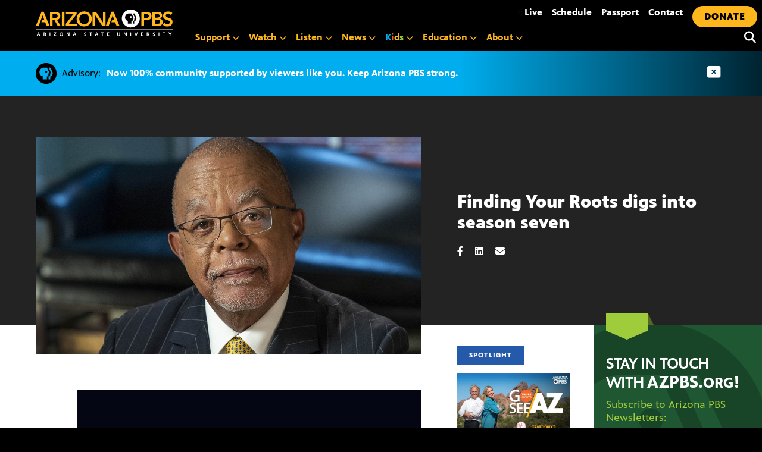

--- FILE ---
content_type: text/html; charset=UTF-8
request_url: https://azpbs.org/2021/01/finding-your-roots-digs-into-season-seven/
body_size: 25958
content:
<!doctype html>
<html lang="en-US">

<head>
    <meta charset="UTF-8">
    <meta name="viewport" content="width=device-width, initial-scale=1, shrink-to-fit=no">

    <link rel="apple-touch-icon" sizes="57x57" href="https://azpbs.org/wp-content/themes/pbs-site-2021/icons/apple-icon-57x57.png">
    <link rel="apple-touch-icon" sizes="60x60" href="https://azpbs.org/wp-content/themes/pbs-site-2021/icons/apple-icon-60x60.png">
    <link rel="apple-touch-icon" sizes="72x72" href="https://azpbs.org/wp-content/themes/pbs-site-2021/icons/apple-icon-72x72.png">
    <link rel="apple-touch-icon" sizes="76x76" href="https://azpbs.org/wp-content/themes/pbs-site-2021/icons/apple-icon-76x76.png">
    <link rel="apple-touch-icon" sizes="114x114" href="https://azpbs.org/wp-content/themes/pbs-site-2021/icons/apple-icon-114x114.png">
    <link rel="apple-touch-icon" sizes="120x120" href="https://azpbs.org/wp-content/themes/pbs-site-2021/icons/apple-icon-120x120.png">
    <link rel="apple-touch-icon" sizes="144x144" href="https://azpbs.org/wp-content/themes/pbs-site-2021/icons/apple-icon-144x144.png">
    <link rel="apple-touch-icon" sizes="152x152" href="https://azpbs.org/wp-content/themes/pbs-site-2021/icons/apple-icon-152x152.png">
    <link rel="apple-touch-icon" sizes="180x180" href="https://azpbs.org/wp-content/themes/pbs-site-2021/icons/apple-icon-180x180.png">
    <link rel="icon" type="image/png" sizes="192x192" href="https://azpbs.org/wp-content/themes/pbs-site-2021/icons/android-icon-192x192.png">
    <link rel="icon" type="image/png" sizes="32x32" href="https://azpbs.org/wp-content/themes/pbs-site-2021/icons/favicon-32x32.png">
    <link rel="icon" type="image/png" sizes="96x96" href="https://azpbs.org/wp-content/themes/pbs-site-2021/icons/favicon-96x96.png">
    <link rel="icon" type="image/png" sizes="16x16" href="https://azpbs.org/wp-content/themes/pbs-site-2021/icons/favicon-16x16.png">
    <link rel="manifest" href="https://azpbs.org/wp-content/themes/pbs-site-2021/icons/manifest.json">

    <!-- Google Tag Manager -->
    <script>
    (function(w, d, s, l, i) {
        w[l] = w[l] || [];
        w[l].push({
            'gtm.start': new Date().getTime(),
            event: 'gtm.js'
        });
        var f = d.getElementsByTagName(s)[0],
            j = d.createElement(s),
            dl = l != 'dataLayer' ? '&l=' + l : '';
        j.async = true;
        j.src =
            'https://www.googletagmanager.com/gtm.js?id=' + i + dl;
        f.parentNode.insertBefore(j, f);
    })(window, document, 'script', 'dataLayer', 'GTM-KTSLR6S');
    </script>
    <!-- End Google Tag Manager -->

    <script src="https://challenges.cloudflare.com/turnstile/v0/api.js" async defer></script>

    <!-- Chartbeat -->
    <script>
    var _sf_async_config = _sf_async_config || {};
    /** CONFIGURATION START **/
    _sf_async_config.uid = 60481; // ACCOUNT NUMBER
    _sf_async_config.domain = 'azpbs.org'; // DOMAIN
    _sf_async_config.flickerControl = false;
    _sf_async_config.useCanonical = true;
    /** CONFIGURATION END **/
    var _sf_startpt = (new Date()).getTime();
    </script>
    <script async src="//static.chartbeat.com/js/chartbeat_mab.js"></script>
    <!-- End Chartbeat -->

    <meta name="description" content="Today’s most compelling personalities discover the surprising stories buried within their own families in the seventh season of the critically acclaimed PBS series">
    <script src="https://code.jquery.com/jquery-3.6.0.slim.min.js" integrity="sha256-u7e5khyithlIdTpu22PHhENmPcRdFiHRjhAuHcs05RI=" crossorigin="anonymous"></script>

    <script src="https://cdn.broadstreetads.com/init-2.min.js"></script>
    <script>
    broadstreet.watch({
        networkId: 5051,
        keywords: ['finding-your-roots-digs-into-season-seven','arts-and-entertainment','post','preview'],
        softKeywords: true
    })
    </script>

    <script src="https://cdnjs.cloudflare.com/ajax/libs/gsap/3.8.0/gsap.min.js"></script>
    <meta name='robots' content='index, follow, max-image-preview:large, max-snippet:-1, max-video-preview:-1' />

	<!-- This site is optimized with the Yoast SEO Premium plugin v26.4 (Yoast SEO v26.8) - https://yoast.com/product/yoast-seo-premium-wordpress/ -->
	<title>Finding Your Roots digs into season seven - Arizona PBS</title>
	<meta name="description" content="Today’s most compelling personalities discover surprising stories buried in their own families in the critically acclaimed PBS series" />
	<link rel="canonical" href="https://azpbs.org/2021/01/finding-your-roots-digs-into-season-seven/" />
	<meta property="og:locale" content="en_US" />
	<meta property="og:type" content="article" />
	<meta property="og:title" content="Finding Your Roots digs into season seven" />
	<meta property="og:description" content="Today’s most compelling personalities discover surprising stories buried in their own families in the critically acclaimed PBS series" />
	<meta property="og:url" content="https://azpbs.org/2021/01/finding-your-roots-digs-into-season-seven/" />
	<meta property="og:site_name" content="Arizona PBS" />
	<meta property="article:publisher" content="https://www.facebook.com/arizonapbs" />
	<meta property="article:published_time" content="2021-01-15T20:53:06+00:00" />
	<meta property="article:modified_time" content="2021-01-15T23:24:41+00:00" />
	<meta property="og:image" content="https://azpbs.org/wp-content/uploads/2019/10/FindingyourROOTSWEB.jpg" />
	<meta property="og:image:width" content="1280" />
	<meta property="og:image:height" content="720" />
	<meta property="og:image:type" content="image/jpeg" />
	<meta name="author" content="Katie Jones" />
	<script type="application/ld+json" class="yoast-schema-graph">{"@context":"https://schema.org","@graph":[{"@type":"Article","@id":"https://azpbs.org/2021/01/finding-your-roots-digs-into-season-seven/#article","isPartOf":{"@id":"https://azpbs.org/2021/01/finding-your-roots-digs-into-season-seven/"},"author":{"name":"Katie Jones","@id":"https://azpbs.org/#/schema/person/446bee852c676fa46ca815a89685ca50"},"headline":"Finding Your Roots digs into season seven","datePublished":"2021-01-15T20:53:06+00:00","dateModified":"2021-01-15T23:24:41+00:00","mainEntityOfPage":{"@id":"https://azpbs.org/2021/01/finding-your-roots-digs-into-season-seven/"},"wordCount":477,"image":{"@id":"https://azpbs.org/2021/01/finding-your-roots-digs-into-season-seven/#primaryimage"},"thumbnailUrl":"https://azpbs.org/wp-content/uploads/2019/10/FindingyourROOTSWEB.jpg","articleSection":["Arts and Entertainment","Home","Promos"],"inLanguage":"en-US"},{"@type":"WebPage","@id":"https://azpbs.org/2021/01/finding-your-roots-digs-into-season-seven/","url":"https://azpbs.org/2021/01/finding-your-roots-digs-into-season-seven/","name":"Finding Your Roots digs into season seven - Arizona PBS","isPartOf":{"@id":"https://azpbs.org/#website"},"primaryImageOfPage":{"@id":"https://azpbs.org/2021/01/finding-your-roots-digs-into-season-seven/#primaryimage"},"image":{"@id":"https://azpbs.org/2021/01/finding-your-roots-digs-into-season-seven/#primaryimage"},"thumbnailUrl":"https://azpbs.org/wp-content/uploads/2019/10/FindingyourROOTSWEB.jpg","datePublished":"2021-01-15T20:53:06+00:00","dateModified":"2021-01-15T23:24:41+00:00","author":{"@id":"https://azpbs.org/#/schema/person/446bee852c676fa46ca815a89685ca50"},"description":"Today’s most compelling personalities discover surprising stories buried in their own families in the critically acclaimed PBS series","breadcrumb":{"@id":"https://azpbs.org/2021/01/finding-your-roots-digs-into-season-seven/#breadcrumb"},"inLanguage":"en-US","potentialAction":[{"@type":"ReadAction","target":["https://azpbs.org/2021/01/finding-your-roots-digs-into-season-seven/"]}]},{"@type":"ImageObject","inLanguage":"en-US","@id":"https://azpbs.org/2021/01/finding-your-roots-digs-into-season-seven/#primaryimage","url":"https://azpbs.org/wp-content/uploads/2019/10/FindingyourROOTSWEB.jpg","contentUrl":"https://azpbs.org/wp-content/uploads/2019/10/FindingyourROOTSWEB.jpg","width":1280,"height":720,"caption":"Finding Your Roots host Henry Louis Gates, Jr."},{"@type":"BreadcrumbList","@id":"https://azpbs.org/2021/01/finding-your-roots-digs-into-season-seven/#breadcrumb","itemListElement":[{"@type":"ListItem","position":1,"name":"Home","item":"https://azpbs.org/"},{"@type":"ListItem","position":2,"name":"Finding Your Roots digs into season seven"}]},{"@type":"WebSite","@id":"https://azpbs.org/#website","url":"https://azpbs.org/","name":"Arizona PBS","description":"Your Arizona Connection Starts Here","potentialAction":[{"@type":"SearchAction","target":{"@type":"EntryPoint","urlTemplate":"https://azpbs.org/?s={search_term_string}"},"query-input":{"@type":"PropertyValueSpecification","valueRequired":true,"valueName":"search_term_string"}}],"inLanguage":"en-US"},{"@type":"Person","@id":"https://azpbs.org/#/schema/person/446bee852c676fa46ca815a89685ca50","name":"Katie Jones","image":{"@type":"ImageObject","inLanguage":"en-US","@id":"https://azpbs.org/#/schema/person/image/","url":"https://secure.gravatar.com/avatar/92daeec796ddfe02c3f51b901d304b52464f01d5ad65fbc1456a430b5ae760c2?s=96&d=mm&r=g","contentUrl":"https://secure.gravatar.com/avatar/92daeec796ddfe02c3f51b901d304b52464f01d5ad65fbc1456a430b5ae760c2?s=96&d=mm&r=g","caption":"Katie Jones"},"url":"https://azpbs.org/author/katie-jones/"}]}</script>
	<!-- / Yoast SEO Premium plugin. -->


<link rel='dns-prefetch' href='//stats.wp.com' />
<link rel="alternate" type="application/rss+xml" title="Arizona PBS &raquo; Feed" href="https://azpbs.org/feed/" />
<link rel="alternate" type="application/rss+xml" title="Arizona PBS &raquo; Comments Feed" href="https://azpbs.org/comments/feed/" />
<link rel="alternate" type="text/calendar" title="Arizona PBS &raquo; iCal Feed" href="https://azpbs.org/events-calendar/?ical=1" />
<link rel="alternate" title="oEmbed (JSON)" type="application/json+oembed" href="https://azpbs.org/wp-json/oembed/1.0/embed?url=https%3A%2F%2Fazpbs.org%2F2021%2F01%2Ffinding-your-roots-digs-into-season-seven%2F" />
<link rel="alternate" title="oEmbed (XML)" type="text/xml+oembed" href="https://azpbs.org/wp-json/oembed/1.0/embed?url=https%3A%2F%2Fazpbs.org%2F2021%2F01%2Ffinding-your-roots-digs-into-season-seven%2F&#038;format=xml" />
<style id='wp-img-auto-sizes-contain-inline-css' type='text/css'>
img:is([sizes=auto i],[sizes^="auto," i]){contain-intrinsic-size:3000px 1500px}
/*# sourceURL=wp-img-auto-sizes-contain-inline-css */
</style>
<style id='wp-emoji-styles-inline-css' type='text/css'>

	img.wp-smiley, img.emoji {
		display: inline !important;
		border: none !important;
		box-shadow: none !important;
		height: 1em !important;
		width: 1em !important;
		margin: 0 0.07em !important;
		vertical-align: -0.1em !important;
		background: none !important;
		padding: 0 !important;
	}
/*# sourceURL=wp-emoji-styles-inline-css */
</style>
<link rel='stylesheet' id='wp-block-library-css' href='https://azpbs.org/wp-includes/css/dist/block-library/style.min.css?ver=6.9' type='text/css' media='all' />
<style id='global-styles-inline-css' type='text/css'>
:root{--wp--preset--aspect-ratio--square: 1;--wp--preset--aspect-ratio--4-3: 4/3;--wp--preset--aspect-ratio--3-4: 3/4;--wp--preset--aspect-ratio--3-2: 3/2;--wp--preset--aspect-ratio--2-3: 2/3;--wp--preset--aspect-ratio--16-9: 16/9;--wp--preset--aspect-ratio--9-16: 9/16;--wp--preset--color--black: #000000;--wp--preset--color--cyan-bluish-gray: #abb8c3;--wp--preset--color--white: #ffffff;--wp--preset--color--pale-pink: #f78da7;--wp--preset--color--vivid-red: #cf2e2e;--wp--preset--color--luminous-vivid-orange: #ff6900;--wp--preset--color--luminous-vivid-amber: #fcb900;--wp--preset--color--light-green-cyan: #7bdcb5;--wp--preset--color--vivid-green-cyan: #00d084;--wp--preset--color--pale-cyan-blue: #8ed1fc;--wp--preset--color--vivid-cyan-blue: #0693e3;--wp--preset--color--vivid-purple: #9b51e0;--wp--preset--gradient--vivid-cyan-blue-to-vivid-purple: linear-gradient(135deg,rgb(6,147,227) 0%,rgb(155,81,224) 100%);--wp--preset--gradient--light-green-cyan-to-vivid-green-cyan: linear-gradient(135deg,rgb(122,220,180) 0%,rgb(0,208,130) 100%);--wp--preset--gradient--luminous-vivid-amber-to-luminous-vivid-orange: linear-gradient(135deg,rgb(252,185,0) 0%,rgb(255,105,0) 100%);--wp--preset--gradient--luminous-vivid-orange-to-vivid-red: linear-gradient(135deg,rgb(255,105,0) 0%,rgb(207,46,46) 100%);--wp--preset--gradient--very-light-gray-to-cyan-bluish-gray: linear-gradient(135deg,rgb(238,238,238) 0%,rgb(169,184,195) 100%);--wp--preset--gradient--cool-to-warm-spectrum: linear-gradient(135deg,rgb(74,234,220) 0%,rgb(151,120,209) 20%,rgb(207,42,186) 40%,rgb(238,44,130) 60%,rgb(251,105,98) 80%,rgb(254,248,76) 100%);--wp--preset--gradient--blush-light-purple: linear-gradient(135deg,rgb(255,206,236) 0%,rgb(152,150,240) 100%);--wp--preset--gradient--blush-bordeaux: linear-gradient(135deg,rgb(254,205,165) 0%,rgb(254,45,45) 50%,rgb(107,0,62) 100%);--wp--preset--gradient--luminous-dusk: linear-gradient(135deg,rgb(255,203,112) 0%,rgb(199,81,192) 50%,rgb(65,88,208) 100%);--wp--preset--gradient--pale-ocean: linear-gradient(135deg,rgb(255,245,203) 0%,rgb(182,227,212) 50%,rgb(51,167,181) 100%);--wp--preset--gradient--electric-grass: linear-gradient(135deg,rgb(202,248,128) 0%,rgb(113,206,126) 100%);--wp--preset--gradient--midnight: linear-gradient(135deg,rgb(2,3,129) 0%,rgb(40,116,252) 100%);--wp--preset--font-size--small: 13px;--wp--preset--font-size--medium: 20px;--wp--preset--font-size--large: 36px;--wp--preset--font-size--x-large: 42px;--wp--preset--spacing--20: 0.44rem;--wp--preset--spacing--30: 0.67rem;--wp--preset--spacing--40: 1rem;--wp--preset--spacing--50: 1.5rem;--wp--preset--spacing--60: 2.25rem;--wp--preset--spacing--70: 3.38rem;--wp--preset--spacing--80: 5.06rem;--wp--preset--shadow--natural: 6px 6px 9px rgba(0, 0, 0, 0.2);--wp--preset--shadow--deep: 12px 12px 50px rgba(0, 0, 0, 0.4);--wp--preset--shadow--sharp: 6px 6px 0px rgba(0, 0, 0, 0.2);--wp--preset--shadow--outlined: 6px 6px 0px -3px rgb(255, 255, 255), 6px 6px rgb(0, 0, 0);--wp--preset--shadow--crisp: 6px 6px 0px rgb(0, 0, 0);}:where(.is-layout-flex){gap: 0.5em;}:where(.is-layout-grid){gap: 0.5em;}body .is-layout-flex{display: flex;}.is-layout-flex{flex-wrap: wrap;align-items: center;}.is-layout-flex > :is(*, div){margin: 0;}body .is-layout-grid{display: grid;}.is-layout-grid > :is(*, div){margin: 0;}:where(.wp-block-columns.is-layout-flex){gap: 2em;}:where(.wp-block-columns.is-layout-grid){gap: 2em;}:where(.wp-block-post-template.is-layout-flex){gap: 1.25em;}:where(.wp-block-post-template.is-layout-grid){gap: 1.25em;}.has-black-color{color: var(--wp--preset--color--black) !important;}.has-cyan-bluish-gray-color{color: var(--wp--preset--color--cyan-bluish-gray) !important;}.has-white-color{color: var(--wp--preset--color--white) !important;}.has-pale-pink-color{color: var(--wp--preset--color--pale-pink) !important;}.has-vivid-red-color{color: var(--wp--preset--color--vivid-red) !important;}.has-luminous-vivid-orange-color{color: var(--wp--preset--color--luminous-vivid-orange) !important;}.has-luminous-vivid-amber-color{color: var(--wp--preset--color--luminous-vivid-amber) !important;}.has-light-green-cyan-color{color: var(--wp--preset--color--light-green-cyan) !important;}.has-vivid-green-cyan-color{color: var(--wp--preset--color--vivid-green-cyan) !important;}.has-pale-cyan-blue-color{color: var(--wp--preset--color--pale-cyan-blue) !important;}.has-vivid-cyan-blue-color{color: var(--wp--preset--color--vivid-cyan-blue) !important;}.has-vivid-purple-color{color: var(--wp--preset--color--vivid-purple) !important;}.has-black-background-color{background-color: var(--wp--preset--color--black) !important;}.has-cyan-bluish-gray-background-color{background-color: var(--wp--preset--color--cyan-bluish-gray) !important;}.has-white-background-color{background-color: var(--wp--preset--color--white) !important;}.has-pale-pink-background-color{background-color: var(--wp--preset--color--pale-pink) !important;}.has-vivid-red-background-color{background-color: var(--wp--preset--color--vivid-red) !important;}.has-luminous-vivid-orange-background-color{background-color: var(--wp--preset--color--luminous-vivid-orange) !important;}.has-luminous-vivid-amber-background-color{background-color: var(--wp--preset--color--luminous-vivid-amber) !important;}.has-light-green-cyan-background-color{background-color: var(--wp--preset--color--light-green-cyan) !important;}.has-vivid-green-cyan-background-color{background-color: var(--wp--preset--color--vivid-green-cyan) !important;}.has-pale-cyan-blue-background-color{background-color: var(--wp--preset--color--pale-cyan-blue) !important;}.has-vivid-cyan-blue-background-color{background-color: var(--wp--preset--color--vivid-cyan-blue) !important;}.has-vivid-purple-background-color{background-color: var(--wp--preset--color--vivid-purple) !important;}.has-black-border-color{border-color: var(--wp--preset--color--black) !important;}.has-cyan-bluish-gray-border-color{border-color: var(--wp--preset--color--cyan-bluish-gray) !important;}.has-white-border-color{border-color: var(--wp--preset--color--white) !important;}.has-pale-pink-border-color{border-color: var(--wp--preset--color--pale-pink) !important;}.has-vivid-red-border-color{border-color: var(--wp--preset--color--vivid-red) !important;}.has-luminous-vivid-orange-border-color{border-color: var(--wp--preset--color--luminous-vivid-orange) !important;}.has-luminous-vivid-amber-border-color{border-color: var(--wp--preset--color--luminous-vivid-amber) !important;}.has-light-green-cyan-border-color{border-color: var(--wp--preset--color--light-green-cyan) !important;}.has-vivid-green-cyan-border-color{border-color: var(--wp--preset--color--vivid-green-cyan) !important;}.has-pale-cyan-blue-border-color{border-color: var(--wp--preset--color--pale-cyan-blue) !important;}.has-vivid-cyan-blue-border-color{border-color: var(--wp--preset--color--vivid-cyan-blue) !important;}.has-vivid-purple-border-color{border-color: var(--wp--preset--color--vivid-purple) !important;}.has-vivid-cyan-blue-to-vivid-purple-gradient-background{background: var(--wp--preset--gradient--vivid-cyan-blue-to-vivid-purple) !important;}.has-light-green-cyan-to-vivid-green-cyan-gradient-background{background: var(--wp--preset--gradient--light-green-cyan-to-vivid-green-cyan) !important;}.has-luminous-vivid-amber-to-luminous-vivid-orange-gradient-background{background: var(--wp--preset--gradient--luminous-vivid-amber-to-luminous-vivid-orange) !important;}.has-luminous-vivid-orange-to-vivid-red-gradient-background{background: var(--wp--preset--gradient--luminous-vivid-orange-to-vivid-red) !important;}.has-very-light-gray-to-cyan-bluish-gray-gradient-background{background: var(--wp--preset--gradient--very-light-gray-to-cyan-bluish-gray) !important;}.has-cool-to-warm-spectrum-gradient-background{background: var(--wp--preset--gradient--cool-to-warm-spectrum) !important;}.has-blush-light-purple-gradient-background{background: var(--wp--preset--gradient--blush-light-purple) !important;}.has-blush-bordeaux-gradient-background{background: var(--wp--preset--gradient--blush-bordeaux) !important;}.has-luminous-dusk-gradient-background{background: var(--wp--preset--gradient--luminous-dusk) !important;}.has-pale-ocean-gradient-background{background: var(--wp--preset--gradient--pale-ocean) !important;}.has-electric-grass-gradient-background{background: var(--wp--preset--gradient--electric-grass) !important;}.has-midnight-gradient-background{background: var(--wp--preset--gradient--midnight) !important;}.has-small-font-size{font-size: var(--wp--preset--font-size--small) !important;}.has-medium-font-size{font-size: var(--wp--preset--font-size--medium) !important;}.has-large-font-size{font-size: var(--wp--preset--font-size--large) !important;}.has-x-large-font-size{font-size: var(--wp--preset--font-size--x-large) !important;}
/*# sourceURL=global-styles-inline-css */
</style>

<style id='classic-theme-styles-inline-css' type='text/css'>
/*! This file is auto-generated */
.wp-block-button__link{color:#fff;background-color:#32373c;border-radius:9999px;box-shadow:none;text-decoration:none;padding:calc(.667em + 2px) calc(1.333em + 2px);font-size:1.125em}.wp-block-file__button{background:#32373c;color:#fff;text-decoration:none}
/*# sourceURL=/wp-includes/css/classic-themes.min.css */
</style>
<link rel='stylesheet' id='pbs-style-css' href='https://azpbs.org/wp-content/themes/pbs-site-2021/style.css?ver=6.9' type='text/css' media='all' />
<style id='block-visibility-screen-size-styles-inline-css' type='text/css'>
/* Large screens (desktops, 992px and up) */
@media ( min-width: 992px ) {
	.block-visibility-hide-large-screen {
		display: none !important;
	}
}

/* Medium screens (tablets, between 768px and 992px) */
@media ( min-width: 768px ) and ( max-width: 991.98px ) {
	.block-visibility-hide-medium-screen {
		display: none !important;
	}
}

/* Small screens (mobile devices, less than 768px) */
@media ( max-width: 767.98px ) {
	.block-visibility-hide-small-screen {
		display: none !important;
	}
}
/*# sourceURL=block-visibility-screen-size-styles-inline-css */
</style>
<link rel="https://api.w.org/" href="https://azpbs.org/wp-json/" /><link rel="alternate" title="JSON" type="application/json" href="https://azpbs.org/wp-json/wp/v2/posts/190966" /><link rel="EditURI" type="application/rsd+xml" title="RSD" href="https://azpbs.org/xmlrpc.php?rsd" />
<link rel='shortlink' href='https://azpbs.org/?p=190966' />
<meta name="tec-api-version" content="v1"><meta name="tec-api-origin" content="https://azpbs.org"><link rel="alternate" href="https://azpbs.org/wp-json/tribe/events/v1/" />	<style>img#wpstats{display:none}</style>
		
<!-- Meta Pixel Code -->
<script type='text/javascript'>
!function(f,b,e,v,n,t,s){if(f.fbq)return;n=f.fbq=function(){n.callMethod?
n.callMethod.apply(n,arguments):n.queue.push(arguments)};if(!f._fbq)f._fbq=n;
n.push=n;n.loaded=!0;n.version='2.0';n.queue=[];t=b.createElement(e);t.async=!0;
t.src=v;s=b.getElementsByTagName(e)[0];s.parentNode.insertBefore(t,s)}(window,
document,'script','https://connect.facebook.net/en_US/fbevents.js');
</script>
<!-- End Meta Pixel Code -->
<script type='text/javascript'>var url = window.location.origin + '?ob=open-bridge';
            fbq('set', 'openbridge', '2178807799053333', url);
fbq('init', '2178807799053333', {}, {
    "agent": "wordpress-6.9-4.1.5"
})</script><script type='text/javascript'>
    fbq('track', 'PageView', []);
  </script>
    <link href="https://azpbs.org/wp-content/themes/pbs-site-2021/fontawesome/css/fontawesome.min.css" rel="stylesheet">
    <link href="https://azpbs.org/wp-content/themes/pbs-site-2021/fontawesome/css/brands.min.css" rel="stylesheet">
    <link href="https://azpbs.org/wp-content/themes/pbs-site-2021/fontawesome/css/solid.min.css" rel="stylesheet">
    <link href="https://azpbs.org/wp-content/themes/pbs-site-2021/fontawesome/css/v5-font-face.min.css" rel="stylesheet">
    <link href="https://azpbs.org/wp-content/themes/pbs-site-2021/css/base.css?15jan" rel="stylesheet">

</head>

<body>

    <!-- Google Tag Manager (noscript) -->
    <noscript><iframe src="https://www.googletagmanager.com/ns.html?id=GTM-KTSLR6S" height="0" width="0" style="display:none;visibility:hidden"></iframe></noscript>
    <!-- End Google Tag Manager (noscript) -->

    <div tabindex="0" class="gen-holder"> <a class="skip-link screen-reader-text" href="#content">

            Skip to content        </a> </div>
    <div id="page" class="site">
        <div class="menu-container">
            <div class="logo-new">
                <div> <a aria-label="Home" tabindex="0" href="/">
                        <svg version="1.1" id="logoAZPBS" xmlns="http://www.w3.org/2000/svg" xmlns:xlink="http://www.w3.org/1999/xlink" x="0px" y="0px" viewBox="0 0 230 45" style="enable-background:new 0 0 230 45;" xml:space="preserve">
                            <polygon id="ltr-y" class="clr-white" points="225,42.2 222.9,38.6 224.2,38.6 225.6,41.1 227.1,38.6 228.3,38.6 226.2,42.2 226.2,44.5
                            225,44.5 " />
                            <polygon id="ltr-t3" class="clr-white" points="214.9,39.5 213.2,39.5 213.2,38.6 217.7,38.6 217.7,39.5 216,39.5 216,44.5 214.9,44.5 " />
                            <rect id="ltr-i4" x="206.4" y="38.6" class="clr-white" width="1.2" height="5.9" />
                            <path id="ltr-s3" class="clr-white" d="M200,39.7c-0.4-0.2-0.8-0.3-1.2-0.3c-0.4,0-0.9,0.2-0.9,0.8c0,1,2.6,0.6,2.6,2.6
                            c0,1.3-1,1.8-2.2,1.8c-0.6,0-0.9-0.1-1.5-0.2l0.1-1.1c0.4,0.2,0.9,0.4,1.3,0.4c0.4,0,1.1-0.2,1.1-0.8c0-1.1-2.6-0.7-2.6-2.6
                            c0-1.3,1-1.8,2.1-1.8c0.5,0,1,0.1,1.4,0.2L200,39.7z" />
                            <path id="ltr-r3" class="clr-white" d="M186.6,38.6h1.3c1.3,0,2.8,0,2.8,1.6c0,0.7-0.5,1.3-1.2,1.4v0c0.3,0,0.5,0.3,0.6,0.6l0.9,2.3h-1.3
                            l-0.7-1.8c-0.2-0.4-0.3-0.6-0.8-0.6h-0.4v2.5h-1.2V38.6z M187.8,41.1h0.4c0.6,0,1.3-0.1,1.3-0.8c0-0.7-0.7-0.8-1.3-0.8h-0.4V41.1z" />
                            <polygon id="ltr-e2" class="clr-white" points="177,38.6 180.5,38.6 180.5,39.5 178.2,39.5 178.2,41 180.3,41 180.3,41.9 178.2,41.9
                            178.2,43.6 180.5,43.6 180.5,44.5 177,44.5 " />
                            <polygon id="ltr-v" class="clr-white" points="165.8,38.6 167.1,38.6 168.6,43.2 168.6,43.2 170.1,38.6 171.3,38.6 169.3,44.5 167.9,44.5
                            " />
                            <rect id="ltr-i3" x="159" y="38.6" class="clr-white" width="1.2" height="5.9" />
                            <polygon id="ltr-n3" class="clr-white" points="148,38.6 149.5,38.6 151.7,43 151.7,43 151.7,38.6 152.9,38.6 152.9,44.5 151.4,44.5
                            149.2,40.1 149.1,40.1 149.1,44.5 148,44.5 " />
                            <path id="ltr-u" class="clr-white" d="M137,38.6h1.2V42c0,1,0.3,1.7,1.2,1.7c0.9,0,1.2-0.7,1.2-1.7v-3.4h1.2v3.8c0,1.6-0.9,2.2-2.4,2.2
                            c-1.5,0-2.4-0.7-2.4-2.2V38.6z" />
                            <polygon id="ltr-e" class="clr-white" points="120,38.6 123.5,38.6 123.5,39.5 121.2,39.5 121.2,41 123.3,41 123.3,41.9 121.2,41.9
                            121.2,43.6 123.5,43.6 123.5,44.5 120,44.5 " />
                            <polygon id="ltr-t2" class="clr-white" points="111.5,39.5 109.8,39.5 109.8,38.6 114.3,38.6 114.3,39.5 112.6,39.5 112.6,44.5
                            111.5,44.5 " />
                            <path id="ltr-a5" class="clr-white" d="M101.7,38.6h1.3l2.3,5.9H104l-0.5-1.4h-2.4l-0.5,1.4h-1.2L101.7,38.6z M102.3,39.8L102.3,39.8
                            l-0.9,2.4h1.7L102.3,39.8z" />
                            <polygon id="ltr-t" class="clr-white" points="92.1,39.5 90.4,39.5 90.4,38.6 95,38.6 95,39.5 93.3,39.5 93.3,44.5 92.1,44.5 " />
                            <path id="ltr-s2" class="clr-white" d="M84.5,39.7c-0.4-0.2-0.8-0.3-1.2-0.3c-0.4,0-0.9,0.2-0.9,0.8c0,1,2.6,0.6,2.6,2.6
                            c0,1.3-1,1.8-2.2,1.8c-0.6,0-0.9-0.1-1.5-0.2l0.1-1.1c0.4,0.2,0.9,0.4,1.3,0.4c0.4,0,1.1-0.2,1.1-0.8c0-1.1-2.6-0.7-2.6-2.6
                            c0-1.3,1-1.8,2.1-1.8c0.5,0,1,0.1,1.4,0.2L84.5,39.7z" />
                            <path id="ltr-a4" class="clr-white" d="M64.7,38.6H66l2.3,5.9H67l-0.5-1.4h-2.4l-0.5,1.4h-1.2L64.7,38.6z M65.3,39.8L65.3,39.8l-0.9,2.4
                            h1.7L65.3,39.8z" />
                            <polygon id="ltr-n2" class="clr-white" points="51.9,38.6 53.3,38.6 55.6,43 55.6,43 55.6,38.6 56.7,38.6 56.7,44.5 55.3,44.5 53,40.1
                            53,40.1 53,44.5 51.9,44.5 " />
                            <path id="ltr-o2" class="clr-white" d="M43,38.5c1.9,0,2.9,1.3,2.9,3c0,1.8-1,3.1-2.9,3.1c-1.9,0-2.9-1.3-2.9-3.1
                            C40.1,39.7,41.1,38.5,43,38.5 M43,43.7c1.2,0,1.7-1.1,1.7-2.1c0-1-0.5-2.1-1.7-2.1c-1.2,0-1.7,1.1-1.7,2.1
                            C41.3,42.6,41.8,43.7,43,43.7" />
                            <polygon id="ltr-z2" class="clr-white" points="30.3,43.5 33.1,39.5 30.4,39.5 30.4,38.6 34.4,38.6 34.4,39.6 31.6,43.6 34.4,43.6
                            34.4,44.5 30.3,44.5 " />
                            <rect id="ltr-i2" x="23.3" y="38.6" class="clr-white" width="1.2" height="5.9" />
                            <path id="ltr-r2" class="clr-white" d="M13.2,38.6h1.3c1.3,0,2.8,0,2.8,1.6c0,0.7-0.5,1.3-1.2,1.4v0c0.3,0,0.5,0.3,0.6,0.6l0.9,2.3h-1.3
                            l-0.7-1.8c-0.2-0.4-0.3-0.6-0.8-0.6h-0.4v2.5h-1.2V38.6z M14.4,41.1h0.4c0.6,0,1.3-0.1,1.3-0.8c0-0.7-0.7-0.8-1.3-0.8h-0.4V41.1z" />
                            <path id="ltr-a3" class="clr-white" d="M3.9,38.6h1.3l2.3,5.9H6.3l-0.5-1.4H3.4l-0.5,1.4H1.6L3.9,38.6z M4.6,39.8L4.6,39.8l-0.9,2.4h1.7
                            L4.6,39.8z" />
                            <rect id="logo-line" y="33" class="clr-white" width="230" height="0.5" />
                            <path id="ltr-s" class="clr-pbsYellow" d="M226.6,9.1c-0.9-1.3-2.5-1.9-4.2-1.9c-2,0-3.9,0.9-3.9,3.1c0,4.8,11.4,2.1,11.4,10.6
                            c0,5.1-4.1,7.7-8.8,7.7c-3,0-5.9-0.9-7.9-3.3l3.2-3.1c1.1,1.6,2.8,2.5,4.7,2.5c2,0,4.2-1.1,4.2-3.3c0-5.3-11.4-2.2-11.4-10.8
                            c0-4.9,4.4-7.2,8.8-7.2c2.5,0,5,0.7,6.9,2.5L226.6,9.1z" />
                            <path id="ltr-b" class="clr-pbsYellow" d="M195.6,3.9h9.4c3.6,0,7.4,1.7,7.4,6c0,2.7-1.7,4.5-4.2,5.3v0.1c3,0.3,5.2,2.7,5.2,5.8
                            c0,5.2-4.5,6.8-9.1,6.8h-8.6V3.9z M199.9,13.7h3.9c2.8,0,4.3-1.2,4.3-3c0-2.1-1.4-3.1-4.6-3.1h-3.5V13.7z M199.9,24.2h3.9
                            c2.2,0,5.3-0.4,5.3-3.5c0-2.5-1.6-3.4-5.1-3.4h-4.1V24.2z" />
                            <path id="ltr-p" class="clr-pbsYellow" d="M177.6,3.9h8.1c4.6,0,8.8,1.6,8.8,6.9c0,6-4.5,7.1-9.6,7.1h-3v9.9h-4.3V3.9z M184.4,14.3
                            c2.4,0,5.6-0.1,5.6-3.4c0-2.9-2.8-3.4-5.1-3.4h-3v6.7H184.4z" />
                            <path id="logo-circle" class="clr-white" d="M159.7,0c-8.3,0-15.1,6.8-15.1,15.1c0,8.3,6.8,15.1,15.1,15.1c8.3,0,15.1-6.8,15.1-15.1
                            C174.8,6.8,168,0,159.7,0" />
                            <path id="logo-face-right" d="M167.9,15.2v2.3c0,0.6-0.1,0.9-0.4,1.4c-0.3,0.4-1.9,0.5-1.9,0.5v4.3h-2.4H163v-4.3c0,0,1.6-0.1,2-0.5
                            c0.3-0.4,0.4-0.8,0.4-1.4v-2.3h1.7l-3.7-8.4h2.5l3.7,8.4H167.9z" />
                            <path id="logo-face-left" d="M163,17.5c0,0.6-0.1,0.9-0.4,1.4c-0.3,0.4-1.9,0.5-1.9,0.5v4.3h-6v-4.6c-1.9-0.4-2.8-1.3-3.2-1.8
                            c-2.9-3.6-0.6-7.6,0.5-8.7c1.4-1.4,3.6-1.8,3.6-1.8h5.5l3.7,8.4H163V17.5z" />
                            <path id="logo-eye" class="clr-white" d="M159.8,11.1c-0.8,0-1.5,0.7-1.5,1.5c0,0.8,0.7,1.5,1.5,1.5c0.8,0,1.5-0.7,1.5-1.5
                            C161.3,11.8,160.6,11.1,159.8,11.1" />
                            <polygon id="ltr-a2" class="clr-pbsYellow" points="140.8,27.9 135.9,27.9 133.5,21.6 127,21.6 128.6,17.4 131.9,17.4 129.2,10 129.1,10
                            122.4,27.9 117.6,27.9 127.4,3.7 130.9,3.7 " />
                            <polygon id="ltr-n" class="clr-pbsYellow" points="95.6,3.9 101.2,3.9 112.8,21.7 112.9,21.7 112.9,3.9 117.2,3.9 117.2,27.9 111.8,27.9
                            99.9,9.5 99.8,9.5 99.8,27.9 95.6,27.9 " />
                            <path id="ltr-o" class="clr-pbsYellow" d="M81.4,3.3c7.5-0.1,12.8,4.9,12.8,12.6c0,7.5-5.3,12.5-12.8,12.6c-7.4,0-12.7-5-12.7-12.5
                            C68.8,8.3,74,3.3,81.4,3.3 M81.5,24.6c5,0,8.3-3.8,8.3-8.9c0-4.8-3.3-8.6-8.3-8.6c-4.9,0-8.2,3.8-8.2,8.6
                            C73.2,20.9,76.5,24.6,81.5,24.6" />
                            <polygon id="ltr-z" class="clr-pbsYellow" points="50.6,24 63.4,7.8 50.8,7.8 50.8,3.9 68.7,3.9 68.7,7.8 55.8,24 68.9,24 68.9,27.9
                            50.6,27.9 " />
                            <rect id="ltr-i" x="43.9" y="3.9" class="clr-pbsYellow" width="4.3" height="24" />
                            <path id="ltr-r" class="clr-pbsYellow" d="M24,3.9h8.3c4.6,0,8.9,1.5,8.9,6.9c0,3.5-2,6-5.6,6.5l6.4,10.6H37l-5.6-10.2h-3.1v10.2H24V3.9z
                             M31.6,14.1c2.4,0,5.2-0.2,5.2-3.3c0-2.8-2.6-3.2-4.8-3.2h-3.7v6.5H31.6z" />
                            <polygon id="ltr-a" class="clr-pbsYellow" points="9.9,3.7 0,27.9 4.8,27.9 11.5,10 11.6,10 14.3,17.4 11,17.4 9.5,21.6 15.9,21.6 18.4,27.9
                            23.3,27.9 13.3,3.7 " />
                        </svg>
                    </a> </div>
            </div>
            <div class="top-nav">
                <nav role="navigation" aria-label="Top menu" class="nav">
                    <button aria-expanded="false"><span class="span-align"><a tabindex="0" class="nav-right-a" href="/watch-azpbs-live/"><span id="liveDot">•</span>Live</a></span></button>
            <button aria-expanded="false"><span class="span-align"><a tabindex="0" class="nav-right-a" href="https://azpbs.org/schedule/">Schedule</a></span></button>
            <button aria-expanded="false"><span class="span-align"><a tabindex="0" class="nav-right-a" href="/arizona-pbs-passport/">Passport</a></span></button>
            <button aria-expanded="false"><span class="span-align"><a tabindex="0" class="nav-right-a" href="/about/contact">Contact</a></span></button>
            <button aria-expanded="false"><span class="span-align"><a tabindex="0" class="nav-right-a" href="https://www.pledgecart.org/?campaign=B4C43EB1-8A32-4121-A75B-E72E7DC46532&source=MWZZA"><div class="featured-column-btn-reg carousel-home-program-btn remove-margin" style="font-size: 16px;">Donate</div></a></span></button>
            

                </nav>
            </div>
            <div class="bottom-nav-left">
                <nav role="navigation" aria-label="Main menu" class="supermenu-content nav dropdown-sm">
                    <!-- menu Spotlight -->
                    <button aria-expanded="false" id="btnSpotlight" class="supermenu-content collapsible-desktop dropbtn">
                        <span tabindex="0" class="tabus span-align" style="color: #ffb71b;">Support <span class="chevrons fa fa-chevron-down"></span></span>                                            </button>
                    <div id="superSpotlight" class="supermenu-content dropdown-sm-content">
                        <div class="row supermenu-content">
                            
<div class="sm-column-qrt supermenu-content">
    <h4 class="supermenu-subject">Support</h4><img class="supermenu-header-logo" src="https://azpbs.org/wp-content/themes/pbs-site-2021/img/logo-blank.png" alt="" /><a aria-label="Donate your car or other vehicle to Arizona PBS" href="https://azpbs.org/car-and-other-vehicle-donations/"><img class="supermenu-img-main" src="https://azpbs.org/wp-content/uploads/2025/06/donate-your-vehicle-to-arizona-pbs-600x338.jpg" alt="Monument Valley with text overlaid reading: Donate Your Vehicle to Arizona PBS" /></a><h4 class="supermenu-label">Support the programs you love</h4><h2 class="supermenu-headline-main"><a href="https://azpbs.org/car-and-other-vehicle-donations/">Donate your car or other vehicle to Arizona PBS</a></h2><div class="supermenu-column-buttons"><a class="supermenu-column-btn" href="https://azpbs.org/car-and-other-vehicle-donations/">Give us a lift <i class="fa-solid fa-arrow-right"></i></a></div></div>
<div class="sm-column-qrt supermenu-content">
    <h4 class="supermenu-subject">support</h4><img class="supermenu-header-logo" src="https://azpbs.org/wp-content/themes/pbs-site-2021/img/logo-blank.png" alt="" /><a aria-label="Honor a loved one with a gift that inspires" href="https://azpbs.org/in-tribute/"><img class="supermenu-img-main" src="https://azpbs.org/wp-content/uploads/2025/11/arizona-pbs-in-tribute-header-600x338.jpg" alt="" /></a><h4 class="supermenu-label">celebrate the life of someone special</h4><h2 class="supermenu-headline-main"><a href="https://azpbs.org/in-tribute/">Honor a loved one with a gift that inspires</a></h2><div class="supermenu-column-buttons"><a class="supermenu-column-btn" href="https://azpbs.org/in-tribute/">learn more <i class="fa-solid fa-arrow-right"></i></a></div></div>
<div class="sm-column-qrt supermenu-content">
    <h4 class="supermenu-subject">Support</h4><img class="supermenu-header-logo" src="https://azpbs.org/wp-content/themes/pbs-site-2021/img/logo-blank.png" alt="" /><a aria-label="Our Tower Supporters Challenge is on!" href="https://azpbs.org/tower-project-at-arizona-pbs/"><img class="supermenu-img-main" src="https://azpbs.org/wp-content/uploads/2024/12/tower-project-at-arizona-pbs-600x338.jpg" alt="A photo of South Mountain with the text: Tower Project" /></a><h4 class="supermenu-label">Your support makes it possible</h4><h2 class="supermenu-headline-main"><a href="https://azpbs.org/tower-project-at-arizona-pbs/">Our Tower Supporters Challenge is on!</a></h2><div class="supermenu-column-buttons"><a class="supermenu-column-btn" href="https://azpbs.org/tower-project-at-arizona-pbs/">Learn more <i class="fa-solid fa-arrow-right"></i></a></div></div><div class="sm-column-qrt supermenu-content">
    <div class="vertical-line supermenu-content"></div>
    <div class="sm-ul-holder supermenu-content">
        <h4 class="supermenu-subject supermenu-content">Support</h4>
        <ul id="menu-more-2" class="supermenu-ul"><li class='supermenu-li menu-item menu-item-type-custom menu-item-object-custom'><a href="https://azpbs.giftlegacy.com/?pageID=10" class="supermenu-a">Explore gift options</a></li>
<li class='supermenu-li menu-item menu-item-type-custom menu-item-object-custom'><a href="https://azpbs.org/support/philanthropy/" class="supermenu-a">Arizona PBS Society Memberships</a></li>
<li class='supermenu-li menu-item menu-item-type-custom menu-item-object-custom'><a href="https://www.pledgecart.org/?campaign=B4C43EB1-8A32-4121-A75B-E72E7DC46532&source=MWZZA" class="supermenu-a">Support public media: Donate now</a></li>
<li class='supermenu-li menu-item menu-item-type-custom menu-item-object-custom'><a href="https://azpbs.org/support/" class="supermenu-a">Individual giving</a></li>
<li class='supermenu-li menu-item menu-item-type-custom menu-item-object-custom'><a href="https://azpbs.org/support/membership/" class="supermenu-a">Membership</a></li>
<li class='supermenu-li menu-item menu-item-type-custom menu-item-object-custom'><a href="https://azpbs.org/about/sponsorship/" class="supermenu-a">Corporate sponsorship</a></li>
<li class='supermenu-li menu-item menu-item-type-post_type menu-item-object-page'><a href="https://azpbs.org/in-tribute/" class="supermenu-a">In tribute: Honor a loved one</a></li>
<li class='supermenu-li menu-item menu-item-type-custom menu-item-object-custom'><a href="https://azpbs.org/tower-project-at-arizona-pbs/" class="supermenu-a">Tower Project</a></li>
<li class='supermenu-li menu-item menu-item-type-post_type menu-item-object-page'><a href="https://azpbs.org/car-and-other-vehicle-donations/" class="supermenu-a">Car and vehicle donations</a></li>
</ul>    </div>
</div>

        </div>
    </div>

<button aria-expanded="false" id="btnWatch" class="supermenu-content collapsible-desktop dropbtn">
    <span tabindex="0" class="tabus span-align" style="color: #ffb71b;">Watch <span class="chevrons fa fa-chevron-down"></span></span></button>
<div id="superWatch" class="supermenu-content dropdown-sm-content">
    <div class="row supermenu-content">
        
<div class="sm-column-qrt supermenu-content">
    <h4 class="supermenu-subject">watch</h4><img class="supermenu-header-logo" src="https://azpbs.org/wp-content/themes/pbs-site-2021/img/logo-blank.png" alt="" /><a aria-label="What City Feels Like the Heart of America?" href=""><img class="supermenu-img-main" src="https://azpbs.org/wp-content/uploads/2026/01/what-happened-in-az-heart-of-america-600x338.jpg" alt="A photo of Phoenix with text reading: What city is the heart of America?" /></a><h4 class="supermenu-label">what happened in az?</h4><h2 class="supermenu-headline-main"><a href="">What City Feels Like the Heart of America?</a></h2><h4 class="supermenu-date-ep"><span class="sm-small-type">AIRED </span>Jan. 30</h4><div class="supermenu-column-buttons"><a class="supermenu-column-btn" href="https://azpbs.org/2026/01/what-city-feels-like-the-heart-of-america/">watch online <i class="fa-solid fa-arrow-right"></i></a></div></div>
<div class="sm-column-qrt supermenu-content">
    <h4 class="supermenu-subject">watch</h4><img class="supermenu-header-logo" src="https://azpbs.org/wp-content/themes/pbs-site-2021/img/logo-blank.png" alt="" /><a aria-label="‘Sisi: Austrian Empress’ from Walter Presents" href="https://azpbs.org/2025/01/sisi-austrian-empress/"><img class="supermenu-img-main" src="https://azpbs.org/wp-content/uploads/2023/03/sisi-austrian-empress-horizontal-600x338.jpg" alt="Sisi Austrian Empress in a beautiful gown with Emperor Franz Joseph I of Austria" /></a><h4 class="supermenu-label">Walter Presents </h4><h2 class="supermenu-headline-main"><a href="https://azpbs.org/2025/01/sisi-austrian-empress/">‘Sisi: Austrian Empress’ from Walter Presents</a></h2><div class="supermenu-column-buttons"><a class="supermenu-column-btn" href="https://azpbs.org/2025/01/sisi-austrian-empress/">see more <i class="fa-solid fa-arrow-right"></i></a></div></div>
<div class="sm-column-qrt supermenu-content">
    <h4 class="supermenu-subject">watch</h4><img class="supermenu-header-logo" src="https://azpbs.org/wp-content/themes/pbs-site-2021/img/logo-blank.png" alt="" /><a aria-label="The American Revolution: Conquer by a Drawn Game" href="https://azpbs.org/2026/01/the-american-revolution-conquer-by-a-drawn-game/"><img class="supermenu-img-main" src="https://azpbs.org/wp-content/uploads/2026/01/Conquer-by-a-Drawn-Game-600x338.jpg" alt="A painting of soldiers firing their guns" /></a><h4 class="supermenu-label">a film by Ken Burns</h4><h2 class="supermenu-headline-main"><a href="https://azpbs.org/2026/01/the-american-revolution-conquer-by-a-drawn-game/">The American Revolution: Conquer by a Drawn Game</a></h2><h4 class="supermenu-date-ep"><span class="sm-small-type">AIRED </span>Jan. 30</h4><div class="supermenu-column-buttons"><a class="supermenu-column-btn" href="https://azpbs.org/2026/01/the-american-revolution-conquer-by-a-drawn-game/">see more <i class="fa-solid fa-arrow-right"></i></a></div></div>                            <div class="sm-column-qrt supermenu-content">
                                <div class="vertical-line supermenu-content"></div>
                                <div class="sm-ul-holder supermenu-content">
                                    <h4 class="supermenu-subject">STREAM AZPBS SHOWS</h4>
                                    <ul id="menu-watch" class="supermenu-ul"><li class='supermenu-li menu-item menu-item-type-custom menu-item-object-custom'><a href="https://azpbs.org/watch" class="supermenu-a">What to Watch</a></li>
<li class='supermenu-li menu-item menu-item-type-post_type menu-item-object-page'><a href="https://azpbs.org/checkplease/" class="supermenu-a">Check, Please! Arizona</a></li>
<li class='supermenu-li menu-item menu-item-type-post_type menu-item-object-page'><a href="https://azpbs.org/trailmixd/" class="supermenu-a">Trail Mix’d</a></li>
<li class='supermenu-li menu-item menu-item-type-post_type menu-item-object-page'><a href="https://azpbs.org/energyswitch/" class="supermenu-a">Energy Switch</a></li>
<li class='supermenu-li menu-item menu-item-type-post_type menu-item-object-page'><a href="https://azpbs.org/jobs-explained/" class="supermenu-a">Jobs Explained</a></li>
<li class='supermenu-li menu-item menu-item-type-post_type menu-item-object-page'><a href="https://azpbs.org/civicdiscourse/" class="supermenu-a">The Civic Discourse Project</a></li>
<li class='supermenu-li menu-item menu-item-type-post_type menu-item-object-page'><a href="https://azpbs.org/opentodebate/" class="supermenu-a">Open to Debate</a></li>
<li class='supermenu-li menu-item menu-item-type-post_type menu-item-object-page'><a href="https://azpbs.org/workingforward/" class="supermenu-a">Working Forward</a></li>
<li class='supermenu-li menu-item menu-item-type-post_type menu-item-object-page'><a href="https://azpbs.org/playlist48/" class="supermenu-a">Playlist 48</a></li>
<li class='supermenu-li menu-item menu-item-type-custom menu-item-object-custom'><a href="https://azpbs.org/2021/02/destination-drama/" class="supermenu-a">Destination: Drama</a></li>
<li class='supermenu-li menu-item menu-item-type-custom menu-item-object-custom'><a href="https://azpbs.org/2021/06/prime-afternoons/" class="supermenu-a">Prime Afternoons</a></li>
<li class='supermenu-li menu-item menu-item-type-custom menu-item-object-custom'><a href="https://azpbs.org/watch/asu-on-arizona-pbs/" class="supermenu-a">ASU on Arizona PBS</a></li>
<li class='supermenu-li menu-item menu-item-type-post_type menu-item-object-page'><a href="https://azpbs.org/arizona-pbs-world/" class="supermenu-a">Stream Arizona PBS World</a></li>
</ul>                                </div>
                            </div>
                        </div>
                    </div>

                    <button aria-expanded="false" id="btnListen" class="supermenu-content collapsible-desktop dropbtn">
                        <span tabindex="0" class="tabus span-align" style="color: #ffb71b;">Listen <span class="chevrons fa fa-chevron-down"></span></span>                    </button>
                    <div id="superListen" class="supermenu-content dropdown-sm-content">
                        <div class="row supermenu-content">
                            
<div class="sm-column-qrt supermenu-content">
    <h4 class="supermenu-subject">Radio</h4><img class="supermenu-header-logo" src="https://azpbs.org/wp-content/themes/pbs-site-2021/img/logo-blank.png" alt="" /><a aria-label="Spain and Argentina" href="https://azpbs.org/arizonaencore/2026/01/spain-and-argentina/"><img class="supermenu-img-main" src="https://azpbs.org/wp-content/uploads/2026/01/ENC280_pic-600x338.png" alt="" /></a><h4 class="supermenu-label">Arizona Encore!</h4><h2 class="supermenu-headline-main"><a href="https://azpbs.org/arizonaencore/2026/01/spain-and-argentina/">Spain and Argentina</a></h2><h4 class="supermenu-date-ep"><span class="sm-small-type">AIRING </span>Feb. 3</h4><div class="supermenu-column-buttons"><a class="supermenu-column-btn" href="https://azpbs.org/arizonaencore/2026/01/spain-and-argentina/">listen here <i class="fa-solid fa-arrow-right"></i></a></div></div>
<div class="sm-column-qrt supermenu-content">
    <h4 class="supermenu-subject">Podcast</h4><img class="supermenu-header-logo" src="https://azpbs.org/wp-content/themes/pbs-site-2021/img/logo-blank.png" alt="" /><a aria-label="Up Helly Aa" href="https://azpbs.org/takenote/2026/01/up-helly-aa/"><img class="supermenu-img-main" src="https://azpbs.org/wp-content/uploads/2026/01/TN145_pic-600x338.png" alt="A boat on the water with lights glowing around it" /></a><h4 class="supermenu-label">Take Note</h4><h2 class="supermenu-headline-main"><a href="https://azpbs.org/takenote/2026/01/up-helly-aa/">Up Helly Aa</a></h2><h4 class="supermenu-date-ep"><span class="sm-small-type">AIRED </span>Jan. 28</h4><div class="supermenu-column-buttons"><a class="supermenu-column-btn" href="https://azpbs.org/takenote/2026/01/up-helly-aa/">listen here <i class="fa-solid fa-arrow-right"></i></a></div></div>
<div class="sm-column-qrt supermenu-content">
    <h4 class="supermenu-subject">Radio</h4><img class="supermenu-header-logo" src="https://azpbs.org/wp-content/themes/pbs-site-2021/img/logo-blank.png" alt="" /><a aria-label="Dance in Three" href="https://azpbs.org/arizonaencore/2026/01/dance-in-three/"><img class="supermenu-img-main" src="https://azpbs.org/wp-content/uploads/2026/01/The_First_Quadrille_at_Almacks-600x338.png" alt="A drawing of people in gowns and suits, dancing" /></a><h4 class="supermenu-label">Arizona Encore!</h4><h2 class="supermenu-headline-main"><a href="https://azpbs.org/arizonaencore/2026/01/dance-in-three/">Dance in Three</a></h2><h4 class="supermenu-date-ep"><span class="sm-small-type">AIRED </span>Jan. 27</h4><div class="supermenu-column-buttons"><a class="supermenu-column-btn" href="https://azpbs.org/arizonaencore/2026/01/dance-in-three/">listen here <i class="fa-solid fa-arrow-right"></i></a></div></div><div class="sm-column-qrt supermenu-content">
    <div class="vertical-line supermenu-content"></div>
    <div class="sm-ul-holder supermenu-content">
        <h4 class="supermenu-subject supermenu-content">MORE INFO</h4>
        <ul id="menu-listen" class="supermenu-ul"><li class='supermenu-li menu-item menu-item-type-custom menu-item-object-custom'><a href="https://azpbs.org/listen" class="supermenu-a">Hear the Latest Programs</a></li>
<li class='supermenu-li menu-item menu-item-type-post_type menu-item-object-page'><a href="https://azpbs.org/about/audio-production-services/centralsound/" class="supermenu-a">Central Sound</a></li>
<li class='supermenu-li menu-item menu-item-type-post_type menu-item-object-page'><a href="https://azpbs.org/thephoenixsymphony/" class="supermenu-a">The Phoenix Symphony</a></li>
<li class='supermenu-li menu-item menu-item-type-post_type menu-item-object-page'><a href="https://azpbs.org/listen/arizonaencore/" class="supermenu-a">Arizona Encore♪</a></li>
<li class='supermenu-li menu-item menu-item-type-post_type menu-item-object-page'><a href="https://azpbs.org/takenote/" class="supermenu-a">Take Note</a></li>
<li class='supermenu-li menu-item menu-item-type-post_type menu-item-object-page'><a href="https://azpbs.org/keeping-it-civil-podcast/" class="supermenu-a">Keeping It Civil podcast</a></li>
<li class='supermenu-li menu-item menu-item-type-custom menu-item-object-custom'><a href="https://azpbs.org/2024/04/finding-a-voice-fostering-indigenous-composers/" class="supermenu-a">Finding a Voice</a></li>
</ul>                                </div>
                            </div>
                        </div>
                    </div>

                    <button aria-expanded="false" id="btnNews" class="supermenu-content collapsible-desktop dropbtn">
                        <span tabindex="0" class="tabus span-align" style="color: #ffb71b;">News <span class="chevrons fa fa-chevron-down"></span></span>                    </button>
                    <div id="superNews" class="supermenu-content dropdown-sm-content">
                        <div class="row supermenu-content">
                            
<div class="sm-column-qrt supermenu-content">
    <h4 class="supermenu-subject">news</h4><img class="supermenu-header-logo" src="https://azpbs.org/wp-content/themes/pbs-site-2021/img/logo-blank.png" alt="" /><a aria-label="Measles and flu cases begin to rise in Maricopa County" href="https://azpbs.org/horizon/2026/01/measles-and-flu-cases-begin-to-rise-in-maricopa-county/"><img class="supermenu-img-main" src="https://azpbs.org/wp-content/uploads/2026/01/azhzn-19-flu-600x338.png" alt="Will Humble, Executive Director, Arizona Public Health Association" /></a><h4 class="supermenu-label">Arizona Horizon</h4><h2 class="supermenu-headline-main"><a href="https://azpbs.org/horizon/2026/01/measles-and-flu-cases-begin-to-rise-in-maricopa-county/">Measles and flu cases begin to rise in Maricopa County</a></h2><h4 class="supermenu-date-ep"><span class="sm-small-type">AIRED </span>Jan. 29</h4><div class="supermenu-column-buttons"><a class="supermenu-column-btn" href="https://azpbs.org/horizon/2026/01/measles-and-flu-cases-begin-to-rise-in-maricopa-county/">watch online <i class="fa-solid fa-arrow-right"></i></a></div></div>
<div class="sm-column-qrt supermenu-content">
    <h4 class="supermenu-subject">news</h4><img class="supermenu-header-logo" src="https://azpbs.org/wp-content/themes/pbs-site-2021/img/logo-blank.png" alt="" /><a aria-label="Health Secretary reveals new food pyramid guidelines" href="https://azpbs.org/horizon/2026/01/health-secretary-reveals-new-food-pyramid-guidelines/"><img class="supermenu-img-main" src="https://azpbs.org/wp-content/uploads/2026/01/azhzn-19-food-pyramid-600x338.png" alt="Stephanie Espinoza, MA, RDN, Registered Dietitian Nutritionist, Clean Energy Nutrition." /></a><h4 class="supermenu-label">Arizona Horizon</h4><h2 class="supermenu-headline-main"><a href="https://azpbs.org/horizon/2026/01/health-secretary-reveals-new-food-pyramid-guidelines/">Health Secretary reveals new food pyramid guidelines</a></h2><h4 class="supermenu-date-ep"><span class="sm-small-type">AIRED </span>Jan. 29</h4><div class="supermenu-column-buttons"><a class="supermenu-column-btn" href="https://azpbs.org/horizon/2026/01/health-secretary-reveals-new-food-pyramid-guidelines/">watch online <i class="fa-solid fa-arrow-right"></i></a></div></div>
<div class="sm-column-qrt supermenu-content">
    <h4 class="supermenu-subject">news</h4><img class="supermenu-header-logo" src="https://azpbs.org/wp-content/themes/pbs-site-2021/img/logo-blank.png" alt="" /><a aria-label="Reducing blood pressure early can reduce the risk of dementia" href="https://azpbs.org/horizon/2026/01/reducing-blood-pressure-early-can-reduce-the-risk-of-dementia/"><img class="supermenu-img-main" src="https://azpbs.org/wp-content/uploads/2026/01/azhzn-19-dementia--600x338.png" alt="Anne Burke, MD, Director of Neuropsychiatry, Barrow Neurological Institute" /></a><h4 class="supermenu-label">Arizona Horizon</h4><h2 class="supermenu-headline-main"><a href="https://azpbs.org/horizon/2026/01/reducing-blood-pressure-early-can-reduce-the-risk-of-dementia/">Reducing blood pressure early can reduce the risk of dementia</a></h2><h4 class="supermenu-date-ep"><span class="sm-small-type">AIRED </span>Jan. 29</h4><div class="supermenu-column-buttons"><a class="supermenu-column-btn" href="https://azpbs.org/horizon/2026/01/reducing-blood-pressure-early-can-reduce-the-risk-of-dementia/">watch online <i class="fa-solid fa-arrow-right"></i></a></div></div>    <div class="sm-column-qrt supermenu-content">
        <div class="vertical-line supermenu-content"></div>
        <div class="sm-ul-holder supermenu-content">
            <h4 class="supermenu-subject supermenu-content">+MORE</h4>
            <ul id="menu-news" class="supermenu-ul"><li class='supermenu-li menu-item menu-item-type-custom menu-item-object-custom'><a href="https://azpbs.org/news" class="supermenu-a">Latest News</a></li>
<li class='supermenu-li menu-item menu-item-type-post_type menu-item-object-page'><a href="https://azpbs.org/horizon/" class="supermenu-a">Arizona Horizon</a></li>
<li class='supermenu-li menu-item menu-item-type-post_type menu-item-object-page'><a href="https://azpbs.org/horizonte/" class="supermenu-a">Horizonte</a></li>
<li class='supermenu-li menu-item menu-item-type-post_type menu-item-object-page'><a href="https://azpbs.org/azvotes/" class="supermenu-a">AZ Votes</a></li>
<li class='supermenu-li menu-item menu-item-type-post_type menu-item-object-page'><a href="https://azpbs.org/voter-ed/" class="supermenu-a">Voter Ed</a></li>
<li class='supermenu-li menu-item menu-item-type-post_type menu-item-object-page'><a href="https://azpbs.org/news/cronkite-news/" class="supermenu-a">Cronkite News</a></li>
<li class='supermenu-li menu-item menu-item-type-custom menu-item-object-custom'><a href="https://www.pbs.org/newshour/" class="supermenu-a">PBS News Hour</a></li>
</ul>                                </div>
                            </div>
                        </div>
                    </div>


    <button aria-expanded="false" id="btnKids" class="supermenu-content collapsible-desktop dropbtn">
        <span tabindex="0" class="tabus span-align"><span id="kids-K">K</span><span id="kids-i">i</span><span id="kids-d">d</span><span id="kids-s">s</span>
            <span style="color: #ffb71b;" class="chevrons fa fa-chevron-down"></span>        </span>
    </button>
    <div id="superKids" class="supermenu-content dropdown-sm-content">
        <div class="row supermenu-content">
            
<div class="sm-column-qrt supermenu-content">
    <h4 class="supermenu-subject">kids</h4><img class="supermenu-header-logo" src="https://azpbs.org/wp-content/themes/pbs-site-2021/img/logo-blank.png" alt="" /><a aria-label="Super Why Reading Camps help children build literacy skills" href="https://azpbs.org/super-why-reading-camps/"><img class="supermenu-img-main" src="https://azpbs.org/wp-content/uploads/2023/04/Jordano-super-why-reading-camp-600x338.jpg" alt="A student participates in a Super Why Reading Camp" /></a><h4 class="supermenu-label">interactive camps for young learners</h4><h2 class="supermenu-headline-main"><a href="https://azpbs.org/super-why-reading-camps/">Super Why Reading Camps help children build literacy skills</a></h2><div class="supermenu-column-buttons"><a class="supermenu-column-btn" href="https://azpbs.org/super-why-reading-camps/">Learn more <i class="fa-solid fa-arrow-right"></i></a></div></div>
<div class="sm-column-qrt supermenu-content">
    <h4 class="supermenu-subject">blog</h4><img class="supermenu-header-logo" src="https://azpbs.org/wp-content/themes/pbs-site-2021/img/logo-blank.png" alt="" /><a aria-label="5 ways parents can create an inclusive home during the holidays" href="https://azpbs.org/2025/12/5-ways-parents-create-inclusive-home-during-holidays/"><img class="supermenu-img-main" src="https://azpbs.org/wp-content/uploads/2025/12/5-ways-create-inclusive-home-during-holidays-600x338.jpg" alt="A girl adds an ornament to a Christmas tree while her family looks on" /></a><h4 class="supermenu-label">enjoy celebrations across cultures</h4><h2 class="supermenu-headline-main"><a href="https://azpbs.org/2025/12/5-ways-parents-create-inclusive-home-during-holidays/">5 ways parents can create an inclusive home during the holidays</a></h2><div class="supermenu-column-buttons"><a class="supermenu-column-btn" href="https://azpbs.org/2025/12/5-ways-parents-create-inclusive-home-during-holidays/">view the list <i class="fa-solid fa-arrow-right"></i></a></div></div>
<div class="sm-column-qrt supermenu-content">
    <h4 class="supermenu-subject">blog</h4><img class="supermenu-header-logo" src="https://azpbs.org/wp-content/themes/pbs-site-2021/img/logo-blank.png" alt="" /><a aria-label="Navigating emotions as a parent during the holiday season" href="https://azpbs.org/2025/12/navigating-emotions-during-the-holiday-season/"><img class="supermenu-img-main" src="https://azpbs.org/wp-content/uploads/2025/12/FTF-Article-Image-600x338.jpg" alt="Two parents reading a book with a child" /></a><h4 class="supermenu-label">AZ New Parent Guide</h4><h2 class="supermenu-headline-main"><a href="https://azpbs.org/2025/12/navigating-emotions-during-the-holiday-season/">Navigating emotions as a parent during the holiday season</a></h2><div class="supermenu-column-buttons"><a class="supermenu-column-btn" href="https://azpbs.org/2025/12/navigating-emotions-during-the-holiday-season/">read more <i class="fa-solid fa-arrow-right"></i></a></div></div><div class="sm-column-qrt supermenu-content">
    <div class="vertical-line supermenu-content"></div>
    <div class="sm-ul-holder supermenu-content">
        <h4 class="supermenu-subject supermenu-content">+MORE</h4>
        <ul id="menu-kids" class="supermenu-ul"><li class='supermenu-li menu-item menu-item-type-custom menu-item-object-custom'><a href="https://azpbs.org/arizona-pbs-kids" class="supermenu-a">Arizona PBS Kids</a></li>
<li class='supermenu-li menu-item menu-item-type-custom menu-item-object-custom'><a href="https://azpbs.org/arizona-pbs-kids" class="supermenu-a">Stream PBS KIDS Live</a></li>
<li class='supermenu-li menu-item menu-item-type-custom menu-item-object-custom'><a href="https://azpbs.org/arizona-pbs-kids/#family-night" class="supermenu-a">PBS KIDS Family Night</a></li>
<li class='supermenu-li menu-item menu-item-type-post_type menu-item-object-page'><a href="https://azpbs.org/lantern-free-text-message-service-promotes-early-childhood-development/" class="supermenu-a">Lantern text message service</a></li>
<li class='supermenu-li menu-item menu-item-type-post_type menu-item-object-page'><a href="https://azpbs.org/craftivity-videos-for-kids/" class="supermenu-a">Craftivity videos for kids</a></li>
<li class='supermenu-li menu-item menu-item-type-custom menu-item-object-custom'><a href="https://azpbs.org/arizona-pbs-kids/#podcasts" class="supermenu-a">Podcasts for kids</a></li>
<li class='supermenu-li menu-item menu-item-type-custom menu-item-object-custom'><a href="https://azpbs.org/arizona-pbs-kids/#articles-for-parents" class="supermenu-a">Articles for parents and caregivers</a></li>
<li class='supermenu-li menu-item menu-item-type-post_type menu-item-object-page'><a href="https://azpbs.org/family-math-workshops/" class="supermenu-a">Family Math workshops</a></li>
</ul>                                </div>
                            </div>
                        </div>
                    </div>

    <button aria-expanded="false" id="btnEducation" class="supermenu-content collapsible-desktop dropbtn">
        <span tabindex="0" class="tabus span-align" style="color: #ffb71b;">Education <span class="chevrons fa fa-chevron-down"></span></span>
    </button>
    <div id="superEducation" class="supermenu-content dropdown-sm-content">
        <div class="row supermenu-content">
            
<div class="sm-column-qrt supermenu-content">
    <h4 class="supermenu-subject">education</h4><img class="supermenu-header-logo" src="https://azpbs.org/wp-content/themes/pbs-site-2021/img/logo-blank.png" alt="" /><a aria-label="Turning &#8216;trash&#8217; into treasure with junk journals in the classroom" href="https://azpbs.org/2026/01/turning-trash-into-treasure-with-junk-journals-in-the-classroom/"><img class="supermenu-img-main" src="https://azpbs.org/wp-content/uploads/2026/01/Junk-Journal-1-600x338.jpg" alt="A child crafting in a junk journal" /></a><h4 class="supermenu-label">blog</h4><h2 class="supermenu-headline-main"><a href="https://azpbs.org/2026/01/turning-trash-into-treasure-with-junk-journals-in-the-classroom/">Turning &#8216;trash&#8217; into treasure with junk journals in the classroom</a></h2><div class="supermenu-column-buttons"><a class="supermenu-column-btn" href="https://azpbs.org/2026/01/turning-trash-into-treasure-with-junk-journals-in-the-classroom/">read more <i class="fa-solid fa-arrow-right"></i></a></div></div>
<div class="sm-column-qrt supermenu-content">
    <h4 class="supermenu-subject">education</h4><img class="supermenu-header-logo" src="https://azpbs.org/wp-content/themes/pbs-site-2021/img/logo-blank.png" alt="" /><a aria-label="Explore resources for Arizona educators" href="https://azpbs.org/education/#azpbslearningmedia"><img class="supermenu-img-main" src="https://azpbs.org/wp-content/uploads/2025/06/Explore-the-Declaration-of-Independence-600x338.jpg" alt="A painting depicting the signing of the Declaration of Independence by key historical figures in a formal setting." /></a><h4 class="supermenu-label">AZPBS LearningMedia resources</h4><h2 class="supermenu-headline-main"><a href="https://azpbs.org/education/#azpbslearningmedia">Explore resources for Arizona educators</a></h2><div class="supermenu-column-buttons"><a class="supermenu-column-btn" href="https://azpbs.org/education/#azpbslearningmedia">view the resources <i class="fa-solid fa-arrow-right"></i></a></div></div>
<div class="sm-column-qrt supermenu-content">
    <h4 class="supermenu-subject">education</h4><img class="supermenu-header-logo" src="https://azpbs.org/wp-content/themes/pbs-site-2021/img/logo-blank.png" alt="" /><a aria-label="Helping students come back to school and feel motivated after break" href="https://azpbs.org/2026/01/helping-students-come-back-to-school-feeling-motivated-after-break/"><img class="supermenu-img-main" src="https://azpbs.org/wp-content/uploads/2026/01/AZPBS-Blog-600x338.jpg" alt="A teacher helping a student" /></a><h4 class="supermenu-label">blog</h4><h2 class="supermenu-headline-main"><a href="https://azpbs.org/2026/01/helping-students-come-back-to-school-feeling-motivated-after-break/">Helping students come back to school and feel motivated after break</a></h2><div class="supermenu-column-buttons"><a class="supermenu-column-btn" href="https://azpbs.org/2026/01/helping-students-come-back-to-school-feeling-motivated-after-break/">read more <i class="fa-solid fa-arrow-right"></i></a></div></div>    <div class="sm-column-qrt supermenu-content">
        <div class="vertical-line supermenu-content"></div>
        <div class="sm-ul-holder supermenu-content">
            <h4 class="supermenu-subject supermenu-content">+MORE</h4>
            <ul id="menu-education" class="supermenu-ul"><li class='supermenu-li menu-item menu-item-type-custom menu-item-object-custom'><a href="https://azpbs.org/education" class="supermenu-a">Education highlights</a></li>
<li class='supermenu-li menu-item menu-item-type-post_type menu-item-object-page'><a href="https://azpbs.org/education/arizona-pbs-kids-events/" class="supermenu-a">Educational events</a></li>
<li class='supermenu-li menu-item menu-item-type-post_type menu-item-object-page'><a href="https://azpbs.org/azpbs-in-your-neighborhood/" class="supermenu-a">AZPBS in your neighborhood</a></li>
<li class='supermenu-li menu-item menu-item-type-custom menu-item-object-custom'><a href="https://azpbs.org/education/#registry" class="supermenu-a">The Registry</a></li>
<li class='supermenu-li menu-item menu-item-type-post_type menu-item-object-page'><a href="https://azpbs.org/early-childhood-educator-scholarship-program/" class="supermenu-a">Educator scholarship program</a></li>
<li class='supermenu-li menu-item menu-item-type-custom menu-item-object-custom'><a href="https://azpbs.org/2025/07/roxanne-de-la-rosa-education-solutions-reporter-report-for-america/" class="supermenu-a">Report for America</a></li>
<li class='supermenu-li menu-item menu-item-type-post_type menu-item-object-page'><a href="https://azpbs.org/education-outreach-workshops-development-resources/" class="supermenu-a">Support for parents and educators</a></li>
<li class='supermenu-li menu-item menu-item-type-post_type menu-item-object-page'><a href="https://azpbs.org/education/posts-families-educators/" class="supermenu-a">Arizona PBS educational articles</a></li>
<li class='supermenu-li menu-item menu-item-type-post_type menu-item-object-page'><a href="https://azpbs.org/education/subscribe-to-educational-outreach-email/" class="supermenu-a">Subscribe to Educational Emails</a></li>
<li class='supermenu-li menu-item menu-item-type-post_type menu-item-object-page'><a href="https://azpbs.org/education/about-education-team/" class="supermenu-a">About our team</a></li>
</ul>                                </div>
                            </div>
                        </div>
                    </div>

    <button aria-expanded="false" id="btnMore" class="supermenu-content collapsible-desktop dropbtn">
        <span tabindex="0" class="tabus span-align" style="color: #ffb71b;">About <span class="chevrons fa fa-chevron-down"></span></span>
    </button>
    <div id="superMore" class="supermenu-content dropdown-sm-content">
        <div class="row supermenu-content">
            
<div class="sm-column-qrt supermenu-content">
    <h4 class="supermenu-subject">more</h4><img class="supermenu-header-logo" src="https://azpbs.org/wp-content/themes/pbs-site-2021/img/logo-blank.png" alt="" /><a aria-label="The latest shows leaving Arizona PBS Passport in January" href="https://azpbs.org/2026/01/shows-leaving-arizona-pbs-passport-in-january/"><img class="supermenu-img-main" src="https://azpbs.org/wp-content/uploads/2023/05/the-roots-600x338.jpg" alt="" /></a><h4 class="supermenu-label">watch with Arizona PBS Passport </h4><h2 class="supermenu-headline-main"><a href="https://azpbs.org/2026/01/shows-leaving-arizona-pbs-passport-in-january/">The latest shows leaving Arizona PBS Passport in January</a></h2><div class="supermenu-column-buttons"><a class="supermenu-column-btn" href="https://azpbs.org/2026/01/shows-leaving-arizona-pbs-passport-in-january/">see more <i class="fa-solid fa-arrow-right"></i></a></div></div>
<div class="sm-column-qrt supermenu-content">
    <h4 class="supermenu-subject">food</h4><img class="supermenu-header-logo" src="https://azpbs.org/wp-content/themes/pbs-site-2021/img/logo-blank.png" alt="" /><a aria-label="Late night spots featured on ‘Check, Please! Arizona’" href="https://azpbs.org/2025/12/late-night-spots-featured-on-check-please-arizona/"><img class="supermenu-img-main" src="https://azpbs.org/wp-content/uploads/2025/12/late-night-list-header-600x338.png" alt="A collage of pictures from restaurants open late from Check Please Arizona" /></a><h4 class="supermenu-label">arizona restaurants</h4><h2 class="supermenu-headline-main"><a href="https://azpbs.org/2025/12/late-night-spots-featured-on-check-please-arizona/">Late night spots featured on ‘Check, Please! Arizona’</a></h2><div class="supermenu-column-buttons"><a class="supermenu-column-btn" href="https://azpbs.org/2025/12/late-night-spots-featured-on-check-please-arizona/">view the list <i class="fa-solid fa-arrow-right"></i></a></div></div>
<div class="sm-column-qrt supermenu-content">
    <h4 class="supermenu-subject">blog</h4><img class="supermenu-header-logo" src="https://azpbs.org/wp-content/themes/pbs-site-2021/img/logo-blank.png" alt="" /><a aria-label="How to avoid scams when activating a PBS membership" href="https://azpbs.org/2025/08/how-to-avoid-scams-when-activating-a-pbs-membership/"><img class="supermenu-img-main" src="https://azpbs.org/wp-content/uploads/2025/08/scam2-600x338.png" alt="A wife and husband look at a computer" /></a><h4 class="supermenu-label">Safely activate your membership online</h4><h2 class="supermenu-headline-main"><a href="https://azpbs.org/2025/08/how-to-avoid-scams-when-activating-a-pbs-membership/">How to avoid scams when activating a PBS membership</a></h2><div class="supermenu-column-buttons"><a class="supermenu-column-btn" href="https://azpbs.org/2025/08/how-to-avoid-scams-when-activating-a-pbs-membership/">learn more <i class="fa-solid fa-arrow-right"></i></a></div></div>    <div class="sm-column-qrt supermenu-content">
        <div class="vertical-line supermenu-content"></div>
        <div class="sm-ul-holder supermenu-content">
            <h4 class="supermenu-subject supermenu-content">EXPLORE AZPBS</h4>
            <ul id="menu-more-1" class="supermenu-ul"><li class='supermenu-li menu-item menu-item-type-post_type menu-item-object-page'><a href="https://azpbs.org/connect/" class="supermenu-a">Connect with AZPBS</a></li>
<li class='supermenu-li menu-item menu-item-type-post_type menu-item-object-page'><a href="https://azpbs.org/about/" class="supermenu-a">About Arizona PBS</a></li>
<li class='supermenu-li menu-item menu-item-type-post_type menu-item-object-page'><a href="https://azpbs.org/about/annual-reports-filings/" class="supermenu-a">Annual Reports and Filings</a></li>
<li class='supermenu-li menu-item menu-item-type-post_type menu-item-object-page'><a href="https://azpbs.org/pressroom/" class="supermenu-a">Arizona PBS Pressroom</a></li>
<li class='supermenu-li menu-item menu-item-type-custom menu-item-object-custom'><a href="https://azpbs.org/arizona-pbs-production-services/" class="supermenu-a">Production Services</a></li>
<li class='supermenu-li menu-item menu-item-type-post_type menu-item-object-page'><a href="https://azpbs.org/support/arizona-pbs-magazine/" class="supermenu-a">Arizona PBS Magazine</a></li>
<li class='supermenu-li menu-item menu-item-type-post_type menu-item-object-page'><a href="https://azpbs.org/pbs-books-readers-club/" class="supermenu-a">PBS Books Readers Club</a></li>
<li class='supermenu-li menu-item menu-item-type-custom menu-item-object-custom'><a href="https://azpbs.org/events-box-office" class="supermenu-a">Box Office</a></li>
<li class='supermenu-li menu-item menu-item-type-post_type menu-item-object-page'><a href="https://azpbs.org/about/visit-arizona-pbs/" class="supermenu-a">Visit Arizona PBS</a></li>
<li class='supermenu-li menu-item menu-item-type-post_type menu-item-object-page'><a href="https://azpbs.org/about/contact/" class="supermenu-a">Contact Us</a></li>
</ul>                                </div>
                            </div>

                        </div>
                    </div>
                </nav>
            </div>
            <div id="bottom-nav-right">
                <button id="btn-search" aria-label="Search"><span tabindex="0" style="padding-right: 10px; font-size: 20px;"><i id="search" class="fas fa-search" aria-hidden="true"></i></span></button>
            </div>
            <form method="get" class="navbar-form search" id="searchform" action="/" data-form-type="">
                <div class="input-group">
                    <input type="text" class="form-control" name="s" id="s" placeholder="Type to search" data-form-type="">
                    <span class="input-group-btn">
                        <button type="submit" aria-label="Submit Search" class="search-submit" id="searchsubmit" data-form-type=""><i class="fas fa-arrow-alt-circle-right"></i></button>
                    </span>
                </div>
            </form>
            <div class="mobile-new">
                <nav role="navigation" aria-label="Mobile menu" id="navMobileDropdown">
                    <div id="navMobileRight" class="nav no-float">
                        <button aria-expanded="false"><span class="span-align"><a tabindex="0" class="nav-right-a" href="/watch-azpbs-live/"><span id="liveDot">•</span>Live</a></span></button>
                                    <button class="mobile-menu-bar">
                            <button aria-expanded="false"><span class="span-align"><a tabindex="0" class="nav-right-a" href="https://www.pledgecart.org/?campaign=B4C43EB1-8A32-4121-A75B-E72E7DC46532&source=MWZZA"><div class="featured-column-btn-reg carousel-home-program-btn remove-margin" style="font-size: 16px;">Donate</div></a></span></button>
                                    </button>
                        <div id="btn-burger" class="hamburger" onclick="burgerToggle(this)">
                            <div class="bar1"></div>
                            <div class="bar2"></div>
                            <div class="bar3"></div>
                        </div>
                        <button class="mobile-menu-bar" id="btn-searchMobile" aria-label="Search"> <span tabindex="0" class="span-align"><i id="searchMobile" class="fas fa-search" aria-hidden="true"></i></span> </button>
                    </div>
                    <div id="mobileDropdown">
                        <div class="mobileMenuOther">
                            <button class="mobile-menu"><span class="span-align" tabindex="0"><a class="nav-mobile-a" href="https://azpbs.org/schedule/">Schedule</a></span></button>
            <button class="mobile-menu"><span class="span-align" tabindex="0"><a class="nav-mobile-a" href="/arizona-pbs-passport/">Passport</a></span></button>
            <button class="mobile-menu"><span class="span-align" tabindex="0"><a class="nav-mobile-a" href="/about/contact">Contact</a></span></button>
                                    </div>
                        <button aria-expanded="false" id="mobileMore" type="button" class="collapsible-mm make-pbsYellow"><span tabindex="0" class="span-align">Support</span></button>
                        <div class="collapsible-mm-content"><button class="collapsible-btn"><span class="span-align"><a class="nav-mobile-collapsible-a" href="https://azpbs.giftlegacy.com/?pageID=10">Explore gift options</a></span></button>
            <button class="collapsible-btn"><span class="span-align"><a class="nav-mobile-collapsible-a" href="https://azpbs.org/support/philanthropy/">Arizona PBS Society Memberships</a></span></button>
            <button class="collapsible-btn"><span class="span-align"><a class="nav-mobile-collapsible-a" href="https://www.pledgecart.org/?campaign=B4C43EB1-8A32-4121-A75B-E72E7DC46532&source=MWZZA">Support public media: Donate now</a></span></button>
            <button class="collapsible-btn"><span class="span-align"><a class="nav-mobile-collapsible-a" href="https://azpbs.org/support/">Individual giving</a></span></button>
            <button class="collapsible-btn"><span class="span-align"><a class="nav-mobile-collapsible-a" href="https://azpbs.org/support/membership/">Membership</a></span></button>
            <button class="collapsible-btn"><span class="span-align"><a class="nav-mobile-collapsible-a" href="https://azpbs.org/about/sponsorship/">Corporate sponsorship</a></span></button>
            <button class="collapsible-btn"><span class="span-align"><a class="nav-mobile-collapsible-a" href="https://azpbs.org/in-tribute/">In tribute: Honor a loved one</a></span></button>
            <button class="collapsible-btn"><span class="span-align"><a class="nav-mobile-collapsible-a" href="https://azpbs.org/tower-project-at-arizona-pbs/">Tower Project</a></span></button>
            <button class="collapsible-btn"><span class="span-align"><a class="nav-mobile-collapsible-a" href="https://azpbs.org/car-and-other-vehicle-donations/">Car and vehicle donations</a></span></button>
            </div>                        <button aria-expanded="false" id="mobileWatch" type="button" class="collapsible-mm make-pbsYellow"><span tabindex="0" class="span-align">Watch</span></button>
                        <div class="collapsible-mm-content"><button class="collapsible-btn"><span class="span-align"><a class="nav-mobile-collapsible-a" href="https://azpbs.org/watch">What to Watch</a></span></button>
            <button class="collapsible-btn"><span class="span-align"><a class="nav-mobile-collapsible-a" href="https://azpbs.org/checkplease/">Check, Please! Arizona</a></span></button>
            <button class="collapsible-btn"><span class="span-align"><a class="nav-mobile-collapsible-a" href="https://azpbs.org/trailmixd/">Trail Mix’d</a></span></button>
            <button class="collapsible-btn"><span class="span-align"><a class="nav-mobile-collapsible-a" href="https://azpbs.org/energyswitch/">Energy Switch</a></span></button>
            <button class="collapsible-btn"><span class="span-align"><a class="nav-mobile-collapsible-a" href="https://azpbs.org/jobs-explained/">Jobs Explained</a></span></button>
            <button class="collapsible-btn"><span class="span-align"><a class="nav-mobile-collapsible-a" href="https://azpbs.org/civicdiscourse/">The Civic Discourse Project</a></span></button>
            <button class="collapsible-btn"><span class="span-align"><a class="nav-mobile-collapsible-a" href="https://azpbs.org/opentodebate/">Open to Debate</a></span></button>
            <button class="collapsible-btn"><span class="span-align"><a class="nav-mobile-collapsible-a" href="https://azpbs.org/workingforward/">Working Forward</a></span></button>
            <button class="collapsible-btn"><span class="span-align"><a class="nav-mobile-collapsible-a" href="https://azpbs.org/playlist48/">Playlist 48</a></span></button>
            <button class="collapsible-btn"><span class="span-align"><a class="nav-mobile-collapsible-a" href="https://azpbs.org/2021/02/destination-drama/">Destination: Drama</a></span></button>
            <button class="collapsible-btn"><span class="span-align"><a class="nav-mobile-collapsible-a" href="https://azpbs.org/2021/06/prime-afternoons/">Prime Afternoons</a></span></button>
            <button class="collapsible-btn"><span class="span-align"><a class="nav-mobile-collapsible-a" href="https://azpbs.org/watch/asu-on-arizona-pbs/">ASU on Arizona PBS</a></span></button>
            <button class="collapsible-btn"><span class="span-align"><a class="nav-mobile-collapsible-a" href="https://azpbs.org/arizona-pbs-world/">Stream Arizona PBS World</a></span></button>
            </div>                        <button aria-expanded="false" id="mobileListen" type="button" class="collapsible-mm make-pbsYellow"><span tabindex="0" class="span-align">Listen</span></button>
                        <div class="collapsible-mm-content"><button class="collapsible-btn"><span class="span-align"><a class="nav-mobile-collapsible-a" href="https://azpbs.org/listen">Hear the Latest Programs</a></span></button>
            <button class="collapsible-btn"><span class="span-align"><a class="nav-mobile-collapsible-a" href="https://azpbs.org/about/audio-production-services/centralsound/">Central Sound</a></span></button>
            <button class="collapsible-btn"><span class="span-align"><a class="nav-mobile-collapsible-a" href="https://azpbs.org/thephoenixsymphony/">The Phoenix Symphony</a></span></button>
            <button class="collapsible-btn"><span class="span-align"><a class="nav-mobile-collapsible-a" href="https://azpbs.org/listen/arizonaencore/">Arizona Encore♪</a></span></button>
            <button class="collapsible-btn"><span class="span-align"><a class="nav-mobile-collapsible-a" href="https://azpbs.org/takenote/">Take Note</a></span></button>
            <button class="collapsible-btn"><span class="span-align"><a class="nav-mobile-collapsible-a" href="https://azpbs.org/keeping-it-civil-podcast/">Keeping It Civil podcast</a></span></button>
            <button class="collapsible-btn"><span class="span-align"><a class="nav-mobile-collapsible-a" href="https://azpbs.org/2024/04/finding-a-voice-fostering-indigenous-composers/">Finding a Voice</a></span></button>
            </div>                        <button aria-expanded="false" id="mobileNews" type="button" class="collapsible-mm make-pbsYellow"><span tabindex="0" class="span-align">News</span></button>
                        <div class="collapsible-mm-content"><button class="collapsible-btn"><span class="span-align"><a class="nav-mobile-collapsible-a" href="https://azpbs.org/news">Latest News</a></span></button>
            <button class="collapsible-btn"><span class="span-align"><a class="nav-mobile-collapsible-a" href="https://azpbs.org/horizon/">Arizona Horizon</a></span></button>
            <button class="collapsible-btn"><span class="span-align"><a class="nav-mobile-collapsible-a" href="https://azpbs.org/horizonte/">Horizonte</a></span></button>
            <button class="collapsible-btn"><span class="span-align"><a class="nav-mobile-collapsible-a" href="https://azpbs.org/azvotes/">AZ Votes</a></span></button>
            <button class="collapsible-btn"><span class="span-align"><a class="nav-mobile-collapsible-a" href="https://azpbs.org/voter-ed/">Voter Ed</a></span></button>
            <button class="collapsible-btn"><span class="span-align"><a class="nav-mobile-collapsible-a" href="https://azpbs.org/news/cronkite-news/">Cronkite News</a></span></button>
            <button class="collapsible-btn"><span class="span-align"><a class="nav-mobile-collapsible-a" href="https://www.pbs.org/newshour/">PBS News Hour</a></span></button>
            </div>
                        <button aria-expanded="false" id="btn-kids-mobile" type="button" class="collapsible-mm make-pbsYellow mobile-menu kids-font">
                            <span tabindex="0" class="span-align"><span id="kids-K-mobile">K</span><span id="kids-i-mobile">i</span><span id="kids-d-mobile">d</span><span id="kids-s-mobile">s</span></span>
                        </button>
                        <div class="collapsible-mm-content"><button class="collapsible-btn"><span class="span-align"><a class="nav-mobile-collapsible-a" href="https://azpbs.org/arizona-pbs-kids">Arizona PBS Kids</a></span></button>
            <button class="collapsible-btn"><span class="span-align"><a class="nav-mobile-collapsible-a" href="https://azpbs.org/arizona-pbs-kids">Stream PBS KIDS Live</a></span></button>
            <button class="collapsible-btn"><span class="span-align"><a class="nav-mobile-collapsible-a" href="https://azpbs.org/arizona-pbs-kids/#family-night">PBS KIDS Family Night</a></span></button>
            <button class="collapsible-btn"><span class="span-align"><a class="nav-mobile-collapsible-a" href="https://azpbs.org/lantern-free-text-message-service-promotes-early-childhood-development/">Lantern text message service</a></span></button>
            <button class="collapsible-btn"><span class="span-align"><a class="nav-mobile-collapsible-a" href="https://azpbs.org/craftivity-videos-for-kids/">Craftivity videos for kids</a></span></button>
            <button class="collapsible-btn"><span class="span-align"><a class="nav-mobile-collapsible-a" href="https://azpbs.org/arizona-pbs-kids/#podcasts">Podcasts for kids</a></span></button>
            <button class="collapsible-btn"><span class="span-align"><a class="nav-mobile-collapsible-a" href="https://azpbs.org/arizona-pbs-kids/#articles-for-parents">Articles for parents and caregivers</a></span></button>
            <button class="collapsible-btn"><span class="span-align"><a class="nav-mobile-collapsible-a" href="https://azpbs.org/family-math-workshops/">Family Math workshops</a></span></button>
            </div>
                        <button aria-expanded="false" id="mobileEducation" type="button" class="collapsible-mm make-pbsYellow"><span tabindex="0" class="span-align">Education</span></button>
                        <div class="collapsible-mm-content"><button class="collapsible-btn"><span class="span-align"><a class="nav-mobile-collapsible-a" href="https://azpbs.org/education">Education highlights</a></span></button>
            <button class="collapsible-btn"><span class="span-align"><a class="nav-mobile-collapsible-a" href="https://azpbs.org/education/arizona-pbs-kids-events/">Educational events</a></span></button>
            <button class="collapsible-btn"><span class="span-align"><a class="nav-mobile-collapsible-a" href="https://azpbs.org/azpbs-in-your-neighborhood/">AZPBS in your neighborhood</a></span></button>
            <button class="collapsible-btn"><span class="span-align"><a class="nav-mobile-collapsible-a" href="https://azpbs.org/education/#registry">The Registry</a></span></button>
            <button class="collapsible-btn"><span class="span-align"><a class="nav-mobile-collapsible-a" href="https://azpbs.org/early-childhood-educator-scholarship-program/">Educator scholarship program</a></span></button>
            <button class="collapsible-btn"><span class="span-align"><a class="nav-mobile-collapsible-a" href="https://azpbs.org/2025/07/roxanne-de-la-rosa-education-solutions-reporter-report-for-america/">Report for America</a></span></button>
            <button class="collapsible-btn"><span class="span-align"><a class="nav-mobile-collapsible-a" href="https://azpbs.org/education-outreach-workshops-development-resources/">Support for parents and educators</a></span></button>
            <button class="collapsible-btn"><span class="span-align"><a class="nav-mobile-collapsible-a" href="https://azpbs.org/education/posts-families-educators/">Arizona PBS educational articles</a></span></button>
            <button class="collapsible-btn"><span class="span-align"><a class="nav-mobile-collapsible-a" href="https://azpbs.org/education/subscribe-to-educational-outreach-email/">Subscribe to Educational Emails</a></span></button>
            <button class="collapsible-btn"><span class="span-align"><a class="nav-mobile-collapsible-a" href="https://azpbs.org/education/about-education-team/">About our team</a></span></button>
            </div>                        <button aria-expanded="false" id="mobileExplore" type="button" class="collapsible-mm make-pbsYellow"><span tabindex="0" class="span-align">Explore AZPBS</span></button>
                        <div class="collapsible-mm-content"><button class="collapsible-btn"><span class="span-align"><a class="nav-mobile-collapsible-a" href="https://azpbs.org/connect/">Connect with AZPBS</a></span></button>
            <button class="collapsible-btn"><span class="span-align"><a class="nav-mobile-collapsible-a" href="https://azpbs.org/about/">About Arizona PBS</a></span></button>
            <button class="collapsible-btn"><span class="span-align"><a class="nav-mobile-collapsible-a" href="https://azpbs.org/about/annual-reports-filings/">Annual Reports and Filings</a></span></button>
            <button class="collapsible-btn"><span class="span-align"><a class="nav-mobile-collapsible-a" href="https://azpbs.org/pressroom/">Arizona PBS Pressroom</a></span></button>
            <button class="collapsible-btn"><span class="span-align"><a class="nav-mobile-collapsible-a" href="https://azpbs.org/arizona-pbs-production-services/">Production Services</a></span></button>
            <button class="collapsible-btn"><span class="span-align"><a class="nav-mobile-collapsible-a" href="https://azpbs.org/support/arizona-pbs-magazine/">Arizona PBS Magazine</a></span></button>
            <button class="collapsible-btn"><span class="span-align"><a class="nav-mobile-collapsible-a" href="https://azpbs.org/pbs-books-readers-club/">PBS Books Readers Club</a></span></button>
            <button class="collapsible-btn"><span class="span-align"><a class="nav-mobile-collapsible-a" href="https://azpbs.org/events-box-office">Box Office</a></span></button>
            <button class="collapsible-btn"><span class="span-align"><a class="nav-mobile-collapsible-a" href="https://azpbs.org/about/visit-arizona-pbs/">Visit Arizona PBS</a></span></button>
            <button class="collapsible-btn"><span class="span-align"><a class="nav-mobile-collapsible-a" href="https://azpbs.org/about/contact/">Contact Us</a></span></button>
            </div>                    </div>
                </nav>
            </div>
        </div>




        <script>
        // close menu when there are clicks outside it
        window.addEventListener('mouseup', function(event) {
            var amMenu = event.target.parentNode.classList;
            if (!amMenu.contains("supermenu-content")) {
                // close all menus
                for (dj = 0; dj < document.getElementsByClassName("collapsible-desktop").length; dj++) {
                    var closeThis = document.getElementsByClassName("collapsible-desktop")[dj].nextElementSibling;
                    closeThis.style.visibility = "hidden";
                    closeThis.style.opacity = "0";
                    closeThis.previousElementSibling.classList.remove("active");
                    closeThis.previousElementSibling.setAttribute("aria-expanded", "false");
                }
            }
        });

        var desktopmenu = document.getElementsByClassName("collapsible-desktop");
        var dj;
        var di;
        for (di = 0; di < desktopmenu.length; di++) {
            desktopmenu[di].addEventListener("click", function() {
                var dcontent = this.nextElementSibling;
                if (dcontent.style.visibility === "inherit") {
                    // super menu is open so close it
                    dcontent.style.visibility = "hidden";
                    dcontent.style.opacity = "0";
                    this.classList.toggle("active");
                    dcontent.previousElementSibling.setAttribute("aria-expanded", "false");
                } else {
                    // super menu is closed so open it
                    dcontent.style.visibility = "inherit";
                    dcontent.style.opacity = "1";
                    this.classList.toggle("active");
                    dcontent.previousElementSibling.setAttribute("aria-expanded", "true");
                }
                var thisID = this.id;
                // make sure all super menus are closed
                for (dj = 0; dj < document.getElementsByClassName("collapsible-desktop").length; dj++) {
                    var checkID = document.getElementsByClassName("collapsible-desktop")[dj].id;
                    if (checkID != thisID) {
                        var closeThis = document.getElementsByClassName("collapsible-desktop")[dj].nextElementSibling;
                        closeThis.style.visibility = "hidden";
                        closeThis.style.opacity = "0";
                        closeThis.previousElementSibling.classList.remove("active");
                        closeThis.previousElementSibling.setAttribute("aria-expanded", "false");
                    }
                }
            });
        }

        // for mobile
        var coll = document.getElementsByClassName("collapsible-mm");
        var i;
        var isOpen = false;
        for (i = 0; i < coll.length; i++) {
            gsap.set(coll[i].nextElementSibling, {
                autoAlpha: 0
            });
            coll[i].addEventListener("click", function() {
                this.classList.toggle("active");
                var content = this.nextElementSibling;
                var ariaSetter = this;
                // mobile menu is open, so close it
                if (content.style.display === "block") {
                    content.style.display = "none";
                    ariaSetter.setAttribute("aria-expanded", "false");
                    gsap.set(content, {
                        autoAlpha: 0
                    });
                } else {
                    content.style.display = "block";
                    content.style.padding = "0px";
                    ariaSetter.setAttribute("aria-expanded", "true");
                    gsap.to(content, {
                        autoAlpha: 1,
                        duration: .4
                    });
                }
                var thisID = this.id;
                for (j = 0; j < document.getElementsByClassName("collapsible-mm").length - 1; j++) {
                    var checkID = document.getElementsByClassName("collapsible-mm")[j].id;
                    if (checkID != thisID) {
                        var closeThis = document.getElementsByClassName("collapsible-mm")[j].nextElementSibling;
                        var ariaClose = closeThis.previousElementSibling;
                        closeThis.style.display = "none";
                        ariaClose.setAttribute("aria-expanded", "false");
                        gsap.set(closeThis, {
                            autoAlpha: 0
                        });
                    }
                }
            });
        }
        //initial setting
        gsap.set("#mobileDropdown", {
            autoAlpha: 0
        });
        //update menu
        function burgerToggle(x) {
            x.classList.toggle("change-hb");
            if (isOpen) {
                gsap.to("#mobileDropdown", {
                    autoAlpha: 0,
                    duration: .3
                });
                isOpen = false;
                resetMobile();
            } else {
                gsap.to("#mobileDropdown", {
                    autoAlpha: 1,
                    duration: .3
                });
                isOpen = true;
            }
        }

        function resetMobile() {
            for (i = 0; i < document.getElementsByClassName("collapsible-mm").length; i++) {
                var closeThis = document.getElementsByClassName("collapsible-mm")[i].nextElementSibling;
                closeThis.style.display = "none";
                gsap.set(closeThis, {
                    autoAlpha: 0
                });
            }
        }

        function resizeBurgerReset() {
            if (isOpen) {
                document.getElementById("btn-burger").classList.toggle("change-hb");
            }
            gsap.to("#mobileDropdown", {
                autoAlpha: 0,
                duration: .3
            });
            isOpen = false;
            resetMobile();
        }

        var searchVis = false;
        var h = window.innerHeight;
        var w = window.innerWidth;
        var navRight = document.getElementById("navMobileRight");
        var searchform = document.getElementById("searchform");
        var navRWidth = navRight.offsetWidth;
        var searchFWidth = 400;
        window.addEventListener('resize', resizeIt);

        function resizeIt() {
            h = window.innerHeight;
            w = window.innerWidth;
            if ((w > 500) && (w < 980)) {
                searchFWidth = 600;
            }

            if ((w > 980) && (w < 1130)) {
                resizeBurgerReset();
                searchFWidth = 600;
            }
            if ((w > 1130) && (w < 1700)) {
                resizeBurgerReset();
                searchFWidth = 600;
            }
            if ((w > 1700) && (w < 1800)) {
                resizeBurgerReset();
                searchFWidth = 650;
            }
            if ((w > 1800) && (w < 2000)) {
                resizeBurgerReset();
                searchFWidth = 900;
            }
            if ((w > 2000) && (w < 2150)) {
                resizeBurgerReset();
                searchFWidth = 1000;
            }
            if ((w > 2150) && (w < 2310)) {
                resizeBurgerReset();
                searchFWidth = 1150;
            }
            if (w >= 2310) {
                resizeBurgerReset();
                searchFWidth = 1600;
            }
            if ((w >= 980) && (w <= 1130)) {
                if (searchVis) {
                    gsap.to(["#btn-live"], {
                        autoAlpha: 0,
                        duration: .25
                    });
                } else {
                    gsap.to(["#btn-live"], {
                        autoAlpha: 1,
                        duration: .5
                    });
                }
            }
            if (w > 1190) {
                if (searchVis) {
                    gsap.set("#searchform", {
                        x: w - searchFWidth + 20,
                        y: 10,
                        autoAlpha: 1
                    });
                } else {
                    gsap.set("#searchform", {
                        x: w - searchFWidth - 30,
                        y: 10,
                        autoAlpha: 0
                    });
                }
            } else if ((w <= 1190) && (w > 980)) {
                if (searchVis) {
                    gsap.set("#searchform", {
                        x: w - searchFWidth + 80,
                        y: 10,
                        autoAlpha: 1
                    });
                } else {
                    gsap.set("#searchform", {
                        x: w - searchFWidth - 30 + 65,
                        y: 10,
                        autoAlpha: 0
                    });
                }
            } else if (w <= 980) {
                if (searchVis) {
                    gsap.set("#searchform", {
                        x: w - searchFWidth + 65,
                        y: 10,
                        autoAlpha: 1
                    });
                } else {
                    gsap.set("#searchform", {
                        x: w - searchFWidth - 30 + 65,
                        y: 10,
                        autoAlpha: 0
                    });
                }
            }
        }
        gsap.set("#searchsubmit", {
            x: -65,
            y: -29.5
        }); //arrow in input field
        var searchBTN = document.getElementById("search"); //search mag glass
        searchBTN.style.cursor = "pointer";
        var searchBTNmobile = document.getElementById("searchMobile"); //search mag glass Mobile
        searchBTN.onmousedown = searchBTNmobile.onmousedown = function() {
            if (w > 980) {
                if (searchVis) { //close
                    gsap.to("#searchsubmit", {
                        x: -265,
                        duration: .25,
                        ease: "back.out"
                    });
                    gsap.to("#searchform", {
                        autoAlpha: 0,
                        duration: .3
                    });
                    gsap.to("#searchsubmit", {
                        autoAlpha: 0,
                        duration: .3
                    });
                    gsap.to(["#btn-live", "#btn-schedule", "#btn-passport", "#btn-donate", ".dropdown-sm"], {
                        autoAlpha: 1,
                        duration: .5
                    });
                    searchVis = false;
                } else { //open
                    gsap.to("#searchsubmit", {
                        x: -45,
                        duration: .65,
                        ease: "back.out"
                    });
                    gsap.to("#searchform", {
                        autoAlpha: 1,
                        duration: .4
                    });
                    gsap.to("#searchsubmit", {
                        autoAlpha: 1,
                        delay: .2,
                        duration: .4
                    });
                    gsap.to(["#btn-live", "#btn-schedule", "#btn-passport", "#btn-donate", ".dropdown-sm"], {
                        autoAlpha: 0,
                        duration: .25
                    });
                    searchVis = true;
                }
            } else if (w <= 980) {
                if (searchVis) { //close
                    gsap.to("#searchsubmit", {
                        x: -65,
                        duration: .25,
                        ease: "back.out"
                    });
                    gsap.to("#searchform", {
                        autoAlpha: 0,
                        duration: .3
                    });
                    gsap.to("#searchsubmit", {
                        autoAlpha: 0,
                        duration: .3
                    });
                    gsap.to(["#btn-live", "#btn-schedule", "#btn-passport", "#btn-donate"], {
                        autoAlpha: 1,
                        duration: .5
                    });
                    searchVis = false;
                } else { //open
                    gsap.to("#searchsubmit", {
                        x: -45,
                        duration: .65,
                        ease: "back.out"
                    });
                    gsap.to("#searchform", {
                        autoAlpha: 1,
                        duration: .4
                    });
                    gsap.to("#searchsubmit", {
                        autoAlpha: 1,
                        delay: .2,
                        duration: .4
                    });
                    gsap.to(["#btn-live", "#btn-schedule", "#btn-passport", "#btn-donate"], {
                        autoAlpha: 0,
                        duration: .25
                    });
                    searchVis = true;
                }
            }
            if (w > 1190) {
                if (!searchVis) {
                    gsap.to("#searchform", {
                        x: w - searchFWidth - 30,
                        duration: .4,
                        ease: "back.out"
                    });
                } else {
                    gsap.to("#searchform", {
                        x: w - searchFWidth + 20,
                        duration: .5,
                        ease: "back.out"
                    });
                }
            } else if ((w <= 1190) && (w > 980)) {
                if (!searchVis) {
                    gsap.to("#searchform", {
                        x: w - searchFWidth - 30 + 65,
                        duration: .4,
                        ease: "back.out"
                    });
                } else {
                    gsap.to("#searchform", {
                        x: w - searchFWidth + 80,
                        duration: .5,
                        ease: "back.out"
                    });
                }
            } else if (w <= 980) {
                if (!searchVis) {
                    gsap.to("#searchform", {
                        x: w - searchFWidth - 30 + 65,
                        duration: .4,
                        ease: "back.out"
                    });
                } else {
                    gsap.to("#searchform", {
                        x: w - searchFWidth + 65,
                        duration: .5,
                        ease: "back.out"
                    });
                }
            }

            h = window.innerHeight;
            w = window.innerWidth;


        }

        resizeIt();
        resizeBurgerReset();
        </script>

        <div id="content" class="site-content">

        <div style="height: 6px; background: black;">&nbsp;</div>

            <div class="azpbsAdvisory azpbsTopAlert" data-cookie="blue-advisory" style="background: linear-gradient(90deg, rgba(0, 174, 239, 1) 0%, rgba(0, 174, 239, 1) 60%, rgba(0, 174, 239, 0.2) 100%);">
    <div class="azpbsAdvisoryItem">
        <div>
            <svg version="1.1" id="alert-logo" xmlns="http://www.w3.org/2000/svg" xmlns:xlink="http://www.w3.org/1999/xlink" x="0px" y="0px" viewBox="0 0 30 30" style="enable-background:new 0 0 30 30;" xml:space="preserve">
                <path d="M15.1,11c-0.8,0-1.5,0.7-1.5,1.5c0,0.8,0.7,1.5,1.5,1.5c0.8,0,1.5-0.7,1.5-1.5C16.6,11.7,15.9,11,15.1,11z M15-0.1
        C6.7-0.1-0.1,6.7-0.1,15c0,8.3,6.8,15.1,15.1,15.1c8.3,0,15.1-6.8,15.1-15.1C30.1,6.7,23.3-0.1,15-0.1z M18.3,17.4
        c0,0.6-0.1,0.9-0.4,1.4c-0.3,0.4-1.9,0.5-1.9,0.5v4.3h-6V19c-1.9-0.4-2.8-1.3-3.2-1.8C3.8,13.6,6,9.7,7.2,8.5
        c1.4-1.4,3.6-1.8,3.6-1.8h5.5l3.7,8.4h-1.7V17.4z M23.2,15.1v2.3c0,0.6-0.1,0.9-0.4,1.4c-0.3,0.4-1.9,0.5-1.9,0.5v4.3h-2.4h-0.1
        v-4.3c0,0,1.6-0.1,2-0.5c0.3-0.4,0.4-0.8,0.4-1.4v-2.3h1.7l-3.7-8.4h2.5l3.7,8.4H23.2z" />
            </svg>
            <span style="padding-right: 10px;">Advisory:</span><a href="https://azpbs.org/2025/06/general-manager-scott-woelfel-cuts-to-funding-jeopardize-public-safety/">Now 100% community supported by viewers like you. Keep Arizona PBS strong.</a>
        </div>
    </div>
    <div class="azpbsAdvisoryItem2" style="color: white; font-size: 1.4rem;">
        <div class="azpbsAlertClose" style="color: white; font-size: 1.4rem; cursor: pointer;"><i class="fas fa-window-close"></i></div>
    </div>
</div>
<script>
document.querySelectorAll(".azpbsAlertClose").forEach((alertClose) => {
    alertClose.addEventListener("click", (e) => {
        const alertBox = alertClose.closest(".azpbsTopAlert");
        if (!alertBox) {
            return;
        }
        const cookieName = alertBox.dataset.cookie;
        if (cookieName) {
            const maxAge = 345600; // 4 days
            const expires = new Date(Date.now() + maxAge * 1000).toUTCString();
            const secureFlag = window.location.protocol === "https:" ? "; Secure" : "";
            const cookieString = `${cookieName}=closed; max-age=${maxAge}; expires=${expires}; path=/; SameSite=Lax${secureFlag}`;
            document.cookie = cookieString;
        }
        if (window.gsap) {
            window.gsap.to(alertBox, {height: 0, autoAlpha: 0, duration: 0.5, onComplete: () => alertBox.remove()});
        } else {
            alertBox.style.transition = "opacity 0.5s, height 0.5s";
            alertBox.style.opacity = "0";
            alertBox.style.height = "0";
            alertBox.style.overflow = "hidden";
            setTimeout(() => alertBox.remove(), 500);
        }
    });
});
</script>
<div id="primary" class="content-area">
  <main id="main" class="site-main" role="main">
    <div class="container-page">
    <!-- in content -->

<div class="container-featured-story background-gray" id="content">
    <div class="featured-story-col-left">
        <div class="featured-story-left-content">
                        <img class="featured-story-img" src="https://azpbs.org/wp-content/uploads/2019/10/FindingyourROOTSWEB.jpg" alt="Finding Your Roots host Henry Louis Gates, Jr.">
                
        </div>
    </div>

    <div class="featured-story-col-right">
        <div class="featured-story-right-content">
            <h1 class="featured-headline featured-heading-padding featured-news-headline" style="color: white;">
                Finding Your Roots digs into season seven            </h1>
            
                <a aria-label="Facebook share" class="share-icon-a" href="https://www.facebook.com/sharer/sharer.php?u=https://azpbs.org/2021/01/finding-your-roots-digs-into-season-seven/" target="_blank"><i class="fab fa-facebook-f"></i></a><a aria-label="LinkedIn share" class="share-icon-a" href="https://www.linkedin.com/sharing/share-offsite/?url=https://azpbs.org/2021/01/finding-your-roots-digs-into-season-seven/" target="_blank"><i class="fab fa-linkedin"></i></a><a aria-label="Email share" class="share-icon-a" href="mailto:?subject=I found this on Arizona PBS&amp;body=https://azpbs.org/2021/01/finding-your-roots-digs-into-season-seven/"><i class="fas fa-envelope"></i></a>
            </div>

            
        </div>
    </div>

    <div class="story-content-body">
        <div class="story-left-col">
            <div class="pbs-viral-player-wrapper" style="position: relative; padding-top: calc(56.25% + 43px);"><iframe style="position: absolute; top: 0; width: 100%; height: 100%; border: 0;" src="https://player.pbs.org/viralplayer/3050582948/" allowfullscreen="allowfullscreen"></iframe></div>
<p>Today’s most compelling personalities discover the surprising stories buried within their own families in the seventh season of the critically acclaimed PBS series&#8221;Finding Your Roots with Henry Louis Gates, Jr.&#8221; The new season will premiere on Tuesdays beginning <strong>Jan. 19, 2021 at 7 p.m.</strong> on Arizona PBS.</p>
<p>New episodes of &#8220;Finding Your Roots&#8221; will broadcast throughout winter and spring 2021, and will continue to feature exciting new guests who are game-changers in their fields, with family histories that illustrate the power and diversity of the human experience. Among them are actors Glenn Close, John Lithgow, Jane Lynch, Audra MacDonald, Christopher Meloni and Tony Shalhoub; acclaimed musicians Clint Black, Rosanne Cash and Pharrell Williams; groundbreaking directors Kasi Lemmons and John Waters; renowned journalists Gretchen Carlson and Nina Totenberg; hilarious comedians Lewis Black and Jim Gaffigan; popular late night personality Andy Cohen; and more to be announced.</p>
<p>In sharing their stories, &#8220;Finding Your Roots&#8221; uses every tool available, from cutting-edge DNA research to old-school genealogical sleuthing, to reveal long-buried secrets. Spanning the globe, the series compiles family trees in these new episodes that trace throughout the United States and Canada; across Europe and Africa; and more. Episode to episode, audiences will meet guests’ ancestors who were businesspeople and bootleggers, war heroes and criminals, farmers and immigrants, the persecuted and the persevering under the most extraordinary circumstances. Together, the arc of each guest’s family personalizes history while emphasizing the human connections that unite everyone.</p>
<p>At the center of it all, guiding every discovery, is host and executive producer Henry Louis Gates, Jr., the Alphonse Fletcher University Professor at Harvard University and director of the Hutchins Center for African and African American Research. “As we enter our seventh season on PBS, &#8216;Finding Your Roots&#8217; continues to illuminate the past by unlocking the histories contained in our guests’ DNA,” Gates said. “Building on traditional paper trail research, genetic genealogy is a powerful tool for reconnecting branches on family trees eroded by silence and time. It also underscores one of the central themes of our series — that all of us, in one way or another, descend from immigrants whose travels across space are part of the larger human story of movement either through necessity, brutal force, escape or the search for a better life.”</p>
<p>Assembling the extensive family trees and family narratives alongside Dr. Gates are DNA expert CeCe Moore (Founder, The DNA Detective and host of ABC’s &#8220;The Genetic Detective&#8221;), and new lead genealogist Nick Sheedy, who carries on the work of founding series genealogist Johni Cerny (Founder, Lineages), who unfortunately passed away in early 2020.</p>
<p>In conjunction with the broadcast, viewers can explore and share their family histories via social media using the hashtag #FindingYourRoots on Facebook and Twitter, via <a href="https://www.facebook.com/FindingYourRootsPBS">Facebook.com/FindingYourRootsPBS</a> and @HenryLouisGates, and on the series companion site, <a href="https://www.pbs.org/weta/finding-your-roots/?utm_source=promourl&amp;utm_medium=direct&amp;utm_campaign=roots_2020">pbs.org/FindingYourRoots</a>.</p>
        </div>


        <div class="story-col-right-holder">
            <div class="story-center-col">
                <h6 class="featured-label">SPOTLIGHT</h6>
            
                    
            <div class="tn-article-story">
              <div class="tn-col-left-story">
                            <a aria-label="&#8216;Check Please, Arizona!&#8217; and &#8216;Trail Mix’d&#8217; return Feb. 5" href="https://azpbs.org/2026/01/go-see-az-trail-mix-d-check-please-arizona-return-with-new-seasons/"><img class="tn-img" src="https://azpbs.org/wp-content/uploads/2025/12/arizona-pbs-check-please-trail-mixd-go-see-az-premieres-600x338.jpg" alt="Mark Tarbell and Kristen Keogh with text reading: Go See AZ" /></a></div>
<div class="tn-col-right-story">
                            <h6 class="standard-label-story"><a aria-label="&#8216;Check Please, Arizona!&#8217; and &#8216;Trail Mix’d&#8217; return Feb. 5" href="https://azpbs.org/2026/01/go-see-az-trail-mix-d-check-please-arizona-return-with-new-seasons/"><span class="sls-aired">airs </span>Feb. 5</a></h6>                            <h2 class="tn-title-story"><a aria-label="&#8216;Check Please, Arizona!&#8217; and &#8216;Trail Mix’d&#8217; return Feb. 5" href="https://azpbs.org/2026/01/go-see-az-trail-mix-d-check-please-arizona-return-with-new-seasons/">&#8216;Check Please, Arizona!&#8217; and &#8216;Trail Mix’d&#8217; return Feb. 5</a></h2>
                            </div></div>
                            
            <div class="tn-article-story">
              <div class="tn-col-left-story">
                            <a aria-label="What City Feels Like the Heart of America?" href=""><img class="tn-img" src="https://azpbs.org/wp-content/uploads/2026/01/what-happened-in-az-heart-of-america-600x338.jpg" alt="A photo of Phoenix with text reading: What city is the heart of America?" /></a></div>
<div class="tn-col-right-story">
                            <h6 class="standard-label-story"><a aria-label="What City Feels Like the Heart of America?" href=""><span class="sls-aired">aired </span>Jan. 30</a></h6>                            <h2 class="tn-title-story"><a aria-label="What City Feels Like the Heart of America?" href="">What City Feels Like the Heart of America?</a></h2>
                            </div></div>
                            
            <div class="tn-article-story">
              <div class="tn-col-left-story">
                            <a aria-label="Miles O’Brien on Antarctica’s ‘Doomsday Glacier’ and threat to sea levels" href="https://azpbs.org/horizon/2026/01/antarcticas-doomsday-glacier-threatens-sea-levels/"><img class="tn-img" src="https://azpbs.org/wp-content/uploads/2026/01/azhzn-26014-glacier-600x338.png" alt="Miles O’Brien, Independent Journalists and Filmmaker, Mobias Media" /></a></div>
<div class="tn-col-right-story">
                            <h6 class="standard-label-story"><a aria-label="Miles O’Brien on Antarctica’s ‘Doomsday Glacier’ and threat to sea levels" href="https://azpbs.org/horizon/2026/01/antarcticas-doomsday-glacier-threatens-sea-levels/"><span class="sls-aired">aired </span>Jan. 22</a></h6>                            <h2 class="tn-title-story"><a aria-label="Miles O’Brien on Antarctica’s ‘Doomsday Glacier’ and threat to sea levels" href="https://azpbs.org/horizon/2026/01/antarcticas-doomsday-glacier-threatens-sea-levels/">Miles O’Brien on Antarctica’s ‘Doomsday Glacier’ and threat to sea levels</a></h2>
                            </div></div>
                            
            <div class="tn-article-story">
              <div class="tn-col-left-story">
                            <a aria-label="Join us for the We-Ko-Pa &#8216;Check, Please! Arizona&#8217; Food Festival" href="https://azpbs.org/arizona-pbs-check-please-arizona-food-festival/"><img class="tn-img" src="https://azpbs.org/wp-content/uploads/2025/12/Check-Please-Food-Festival-Arizona-PBS-image-600x338.png" alt="Fountain Hills with text reading: Food Festival Saturday, April 11, 2026, Fountain Hills, Arizona" /></a></div>
<div class="tn-col-right-story">
                            <h6 class="standard-label-story"><a aria-label="Join us for the We-Ko-Pa &#8216;Check, Please! Arizona&#8217; Food Festival" href="https://azpbs.org/arizona-pbs-check-please-arizona-food-festival/"><span class="sls-aired"></span>April 11</a></h6>                            <h2 class="tn-title-story"><a aria-label="Join us for the We-Ko-Pa &#8216;Check, Please! Arizona&#8217; Food Festival" href="https://azpbs.org/arizona-pbs-check-please-arizona-food-festival/">Join us for the We-Ko-Pa &#8216;Check, Please! Arizona&#8217; Food Festival</a></h2>
                            </div></div>
                                </div>
                        
                <style>
                .g-recaptcha,
                .cf-turnstile {
                    overflow: hidden;
                }
                </style>

                <div class="story-right-col">
                    <div id="newsletterSignup-story" style="margin-bottom: 20px;"> <img id="nl-arrow-top" src="https://azpbs.org/wp-content/themes/pbs-site-2021/img/nl-arrow-top.png" alt="Subscribe to Arizona PBS Newsletters">
                        <h3 class="nl-heading-story">STAY in touch<br>
                            with <span class="nl-heading-bold">azpbs.</span><span class="nl-heading-org">org</span><span class="nl-heading-bold">!</span></h3>
                        <p class="nl-subheading">Subscribe to Arizona PBS Newsletters:</p>
                                                <form id="nl-form" class="form-inline nl-form news-form" action="https://azpbs.org/wp-admin/admin-post.php" method="POST">
                            <input type="hidden" name="action" value="azpbs_newsletter_signup">
                            <input type="hidden" id="_wpnonce" name="_wpnonce" value="4d22f624fd" /><input type="hidden" name="_wp_http_referer" value="/2021/01/finding-your-roots-digs-into-season-seven/" />                            <input type="hidden" name="oid" value="00D30000000oQSh">
                            <input type="hidden" name="retURL" value="https://azpbs.org/newsletter-thank-you/">
                            <label for="first_name" class="sr-only">First Name</label>
                            <input type="text" id="first_name" name="first_name" placeholder="FIRST">
                            <label for="last_name" class="sr-only">Last Name</label>
                            <input type="text" id="last_name" name="last_name" placeholder="LAST">
                            <label for="email" class="sr-only">Email Address</label>
                            <input type="text" id="email" name="email" placeholder="EMAIL ADDRESS">
                            <input type="hidden" id="lead_source" name="lead_source" value="PBS Newsletter">
                            <div style="padding-top: 12px;">
                                <div class="g-recaptcha cf-turnstile" data-sitekey="0x4AAAAAACAmVh61w4EhDruh" data-appearance="always" data-size="normal" data-theme="light" data-callback="onTurnstileSuccess" data-expired-callback="onTurnstileExpired" data-error-callback="onTurnstileError"></div><br>
                            </div>
                            <input id="nlf-story-submit" type="submit" name="Submit" value="Sign up!">
                        </form>
                        <script src="https://azpbs.org/wp-content/themes/pbs-site-2021/js/salesforce-validate.js"></script>

                    </div>


                </div> <!-- story-right-col -->
            </div>
        </div>

        <style>
        .full-episode {
            background: rgba(55, 55, 55, 1);
        }
        </style>
        <div class="carousel-featured-content" style="background:linear-gradient(0deg, rgba(0, 0, 0, 0.8)30%, rgba(0, 0, 0, 0.7)50%, rgba(0, 0, 0, 0.5)80%, rgba(0, 0, 0, .8)100%), url(https://azpbs.org/wp-content/themes/pbs-site-2021/img/sm-show-blank-empty.png); background-size:cover; background-position: center;">

            <div class="carousel-main-container">
                <div class="carousel-holder">

        
                    <div class="carousel-label-button">
                        <h6 class="featured-label display-inline">LATEST CONTENT</h6>
                                                <a class="featured-column-btn-reg carousel-home-program-btn remove-margin" href="/post">MORE<span class="span-programs"> EPISODES</span> <i class="fa-solid fa-arrow-right"></i></a>

                                            </div>
                    <div class="carousel-standard-items">
                        <div class="carousel-items" style="width:2991px">

                            
            <div class="episode-item">
                <div class="episode-img"> <a aria-label="&#8216;Check, Please! Arizona&#8217; season 13 premieres Feb. 5" href="https://azpbs.org/checkplease/2026/01/check-please-arizona-season-13-premieres-feb-5/"><img class="carousel-img" src="https://azpbs.org/wp-content/uploads/2026/01/check-please-season-13-feb-5-600x338.jpg" alt="Chef Mark Tarbell and three guests discuss local Arizona restaurants"></a> </div>
                <h3 class="standard-label align-left">
                                        <span class="label-date"><span class="tn-aired"></span> Jan. 30</span>
                </h6>
                                    <h2 class="carousel-h2"><a href="https://azpbs.org/checkplease/2026/01/check-please-arizona-season-13-premieres-feb-5/">&#8216;Check, Please! Arizona&#8217; season 13 premieres Feb. 5</a></h2>
            </div>

                    
            <div class="episode-item">
                <div class="episode-img"> <a aria-label="&#8216;Frontline&#8217; explores the toxic legacy of the carpet industry" href="https://azpbs.org/2026/01/frontline-explores-the-toxic-legacy-of-the-carpet-industry/"><img class="carousel-img" src="https://azpbs.org/wp-content/uploads/2026/01/Frontline-1-600x338.jpg" alt="Cows exploring a grassy field and a stream"></a> </div>
                <h3 class="standard-label align-left">
                     </h3>                 <h2 class="carousel-h2"><a href="https://azpbs.org/2026/01/frontline-explores-the-toxic-legacy-of-the-carpet-industry/">&#8216;Frontline&#8217; explores the toxic legacy of the carpet industry</a></h2>
            </div>

                    
            <div class="episode-item">
                <div class="episode-img"> <a aria-label="Don&#8217;t miss the season premiere of &#8216;Horizonte&#8217;" href="https://azpbs.org/2026/01/dont-miss-the-season-premiere-of-horizonte/"><img class="carousel-img" src="https://azpbs.org/wp-content/uploads/2026/01/Horizonte-Hispanic-independent-journalists-600x338.jpg" alt="Catherine Anaya speaks with Elvia Diaz and Maritza Felix"></a> </div>
                <h3 class="standard-label align-left">
                     </h3>                 <h2 class="carousel-h2"><a href="https://azpbs.org/2026/01/dont-miss-the-season-premiere-of-horizonte/">Don&#8217;t miss the season premiere of &#8216;Horizonte&#8217;</a></h2>
            </div>

                    
            <div class="episode-item">
                <div class="episode-img"> <a aria-label="&#8216;Trail Mix&#8217;d&#8217; season 3 kicks off Feb. 5" href="https://azpbs.org/trailmixd/2026/01/trail-mixd-season-3-kicks-off-feb-5/"><img class="carousel-img" src="https://azpbs.org/wp-content/uploads/2026/01/Trail-Mixed-Trailer--600x338.png" alt="Host Kristen Keogh"></a> </div>
                <h3 class="standard-label align-left">
                                        <span class="label-date"><span class="tn-aired"></span> Jan. 30</span>
                </h6>
                                    <h2 class="carousel-h2"><a href="https://azpbs.org/trailmixd/2026/01/trail-mixd-season-3-kicks-off-feb-5/">&#8216;Trail Mix&#8217;d&#8217; season 3 kicks off Feb. 5</a></h2>
            </div>

                    
            <div class="episode-item">
                <div class="episode-img"> <a aria-label="What City Feels Like the Heart of America?" href="https://azpbs.org/2026/01/what-city-feels-like-the-heart-of-america/"><img class="carousel-img" src="https://azpbs.org/wp-content/uploads/2026/01/what-happened-in-az-heart-of-america-600x338.jpg" alt="A photo of Phoenix with text reading: What city is the heart of America?"></a> </div>
                <h3 class="standard-label align-left">
                                        <span class="label-date"><span class="tn-aired"></span> Jan. 30</span>
                </h6>
                                    <h2 class="carousel-h2"><a href="https://azpbs.org/2026/01/what-city-feels-like-the-heart-of-america/">What City Feels Like the Heart of America?</a></h2>
            </div>

                    
            <div class="episode-item">
                <div class="episode-img"> <a aria-label="Spain and Argentina" href="https://azpbs.org/arizonaencore/2026/01/spain-and-argentina/"><img class="carousel-img" src="https://azpbs.org/wp-content/uploads/2026/01/ENC280_pic-600x338.png" alt=""></a> </div>
                <h3 class="standard-label align-left">
                                        <span class="label-date"><span class="tn-aired"></span> Jan. 30</span>
                </h6>
                                    <h2 class="carousel-h2"><a href="https://azpbs.org/arizonaencore/2026/01/spain-and-argentina/">Spain and Argentina</a></h2>
            </div>

                    
            <div class="episode-item">
                <div class="episode-img"> <a aria-label="Measles and flu cases begin to rise in Maricopa County" href="https://azpbs.org/horizon/2026/01/measles-and-flu-cases-begin-to-rise-in-maricopa-county/"><img class="carousel-img" src="https://azpbs.org/wp-content/uploads/2026/01/azhzn-19-flu-600x338.png" alt="Will Humble, Executive Director, Arizona Public Health Association"></a> </div>
                <h3 class="standard-label align-left">
                                        <span class="label-date"><span class="tn-aired"></span> Jan. 29</span>
                </h6>
                                    <h2 class="carousel-h2"><a href="https://azpbs.org/horizon/2026/01/measles-and-flu-cases-begin-to-rise-in-maricopa-county/">Measles and flu cases begin to rise in Maricopa County</a></h2>
            </div>

                    
            <div class="episode-item">
                <div class="episode-img"> <a aria-label="Health Secretary reveals new food pyramid guidelines" href="https://azpbs.org/horizon/2026/01/health-secretary-reveals-new-food-pyramid-guidelines/"><img class="carousel-img" src="https://azpbs.org/wp-content/uploads/2026/01/azhzn-19-food-pyramid-600x338.png" alt="Stephanie Espinoza, MA, RDN, Registered Dietitian Nutritionist, Clean Energy Nutrition."></a> </div>
                <h3 class="standard-label align-left">
                                        <span class="label-date"><span class="tn-aired"></span> Jan. 29</span>
                </h6>
                                    <h2 class="carousel-h2"><a href="https://azpbs.org/horizon/2026/01/health-secretary-reveals-new-food-pyramid-guidelines/">Health Secretary reveals new food pyramid guidelines</a></h2>
            </div>

                    
            <div class="episode-item">
                <div class="episode-img"> <a aria-label="Reducing blood pressure early can reduce the risk of dementia" href="https://azpbs.org/horizon/2026/01/reducing-blood-pressure-early-can-reduce-the-risk-of-dementia/"><img class="carousel-img" src="https://azpbs.org/wp-content/uploads/2026/01/azhzn-19-dementia--600x338.png" alt="Anne Burke, MD, Director of Neuropsychiatry, Barrow Neurological Institute"></a> </div>
                <h3 class="standard-label align-left">
                                        <span class="label-date"><span class="tn-aired"></span> Jan. 29</span>
                </h6>
                                    <h2 class="carousel-h2"><a href="https://azpbs.org/horizon/2026/01/reducing-blood-pressure-early-can-reduce-the-risk-of-dementia/">Reducing blood pressure early can reduce the risk of dementia</a></h2>
            </div>

                    
            <div class="episode-item">
                <div class="episode-img"> <a aria-label="Up Helly Aa" href="https://azpbs.org/takenote/2026/01/up-helly-aa/"><img class="carousel-img" src="https://azpbs.org/wp-content/uploads/2026/01/TN145_pic-600x338.png" alt="A boat on the water with lights glowing around it"></a> </div>
                <h3 class="standard-label align-left">
                                        <span class="label-date"><span class="tn-aired"></span> Jan. 28</span>
                </h6>
                                    <h2 class="carousel-h2"><a href="https://azpbs.org/takenote/2026/01/up-helly-aa/">Up Helly Aa</a></h2>
            </div>

                    
            <div class="episode-item">
                <div class="episode-img"> <a aria-label="Phoenix renters experienced second worst eviction orders in 2025" href="https://azpbs.org/horizon/2026/01/phoenix-renters-experienced-second-worst-eviction-orders-in-2025/"><img class="carousel-img" src="https://azpbs.org/wp-content/uploads/2026/01/Catherine-Reagor-600x338.jpg" alt="Catherine Reagor"></a> </div>
                <h3 class="standard-label align-left">
                                        <span class="label-date"><span class="tn-aired"></span> Jan. 28</span>
                </h6>
                                    <h2 class="carousel-h2"><a href="https://azpbs.org/horizon/2026/01/phoenix-renters-experienced-second-worst-eviction-orders-in-2025/">Phoenix renters experienced second worst eviction orders in 2025</a></h2>
            </div>

                    
            <div class="episode-item">
                <div class="episode-img"> <a aria-label="ASU researches immunity in Ethiopian monkeys to understand human viruses" href="https://azpbs.org/horizon/2026/01/asu-researches-immunity-in-ethiopian-monkeys-to-understand-human-viruses/"><img class="carousel-img" src="https://azpbs.org/wp-content/uploads/2026/01/India-Schneider-Crease-600x338.jpg" alt="India Schneider-Crease"></a> </div>
                <h3 class="standard-label align-left">
                                        <span class="label-date"><span class="tn-aired"></span> Jan. 28</span>
                </h6>
                                    <h2 class="carousel-h2"><a href="https://azpbs.org/horizon/2026/01/asu-researches-immunity-in-ethiopian-monkeys-to-understand-human-viruses/">ASU researches immunity in Ethiopian monkeys to understand human viruses</a></h2>
            </div>

                    
            <div class="episode-item">
                <div class="episode-img"> <a aria-label="The American Revolution: The Soul of All America" href="https://azpbs.org/2026/01/the-american-revolution-the-soul-of-all-america/"><img class="carousel-img" src="https://azpbs.org/wp-content/uploads/2026/01/The-Soul-of-All-America-600x338.jpg" alt="A painting of men going to war"></a> </div>
                <h3 class="standard-label align-left">
                     </h3>                 <h2 class="carousel-h2"><a href="https://azpbs.org/2026/01/the-american-revolution-the-soul-of-all-america/">The American Revolution: The Soul of All America</a></h2>
            </div>

                    
            <div class="episode-item">
                <div class="episode-img"> <a aria-label="Record-setting heat in 2025 creates warmest year in Arizona" href="https://azpbs.org/horizon/2026/01/record-setting-heat-in-2025-creates-warmest-year-in-arizona/"><img class="carousel-img" src="https://azpbs.org/wp-content/uploads/2026/01/Randy-Cerveny-600x338.jpg" alt="Randy Cerveny"></a> </div>
                <h3 class="standard-label align-left">
                                        <span class="label-date"><span class="tn-aired"></span> Jan. 28</span>
                </h6>
                                    <h2 class="carousel-h2"><a href="https://azpbs.org/horizon/2026/01/record-setting-heat-in-2025-creates-warmest-year-in-arizona/">Record-setting heat in 2025 creates warmest year in Arizona</a></h2>
            </div>

                    
            <div class="episode-item">
                <div class="episode-img"> <a aria-label="Go See AZ: &#8216;Check, Please! Arizona&#8217; and &#8216;Trail Mix&#8217;d&#8217; return with new seasons" href="https://azpbs.org/2026/01/go-see-az-trail-mix-d-check-please-arizona-return-with-new-seasons/"><img class="carousel-img" src="https://azpbs.org/wp-content/uploads/2025/12/arizona-pbs-check-please-trail-mixd-go-see-az-premieres-600x338.jpg" alt="Mark Tarbell and Kristen Keogh with text reading: Go See AZ"></a> </div>
                <h3 class="standard-label align-left">
                     </h3>                 <h2 class="carousel-h2"><a href="https://azpbs.org/2026/01/go-see-az-trail-mix-d-check-please-arizona-return-with-new-seasons/">Go See AZ: &#8216;Check, Please! Arizona&#8217; and &#8216;Trail Mix&#8217;d&#8217; return with new seasons</a></h2>
            </div>

                    
            <div class="episode-item">
                <div class="episode-img"> <a aria-label="Turning &#8216;trash&#8217; into treasure with junk journals in the classroom" href="https://azpbs.org/2026/01/turning-trash-into-treasure-with-junk-journals-in-the-classroom/"><img class="carousel-img" src="https://azpbs.org/wp-content/uploads/2026/01/Junk-Journal-1-600x338.jpg" alt="A child crafting in a junk journal"></a> </div>
                <h3 class="standard-label align-left">
                                        <span class="label-date"><span class="tn-aired"></span> Jan. 27</span>
                </h6>
                                    <h2 class="carousel-h2"><a href="https://azpbs.org/2026/01/turning-trash-into-treasure-with-junk-journals-in-the-classroom/">Turning &#8216;trash&#8217; into treasure with junk journals in the classroom</a></h2>
            </div>

                                            </div>
                    </div>
                    <div class="shadow-standard-left-carousel"></div>
                    <div class="shadow-standard-right-carousel"></div>
                </div>
                <div class="carousel-btn-holder">
                    <svg version="1.1" class="carousel-button carousel-button-left" xmlns="http://www.w3.org/2000/svg" xmlns:xlink="http://www.w3.org/1999/xlink" x="0px" y="0px" viewBox="0 0 30 30" style="enable-background:new 0 0 30 30;" xml:space="preserve">
                        <circle class="carousel-btn-hit" cx="15" cy="15" r="15" />
                        <polygon class="carousel-arrow" points="10.6,13.9 17.1,7.5 18.8,9.1 12.3,15.5 18.8,21.9 17.1,23.5 10.6,17.1 9,15.5 " />
                    </svg>
                    <svg version="1.1" class="carousel-button carousel-button-right" xmlns="http://www.w3.org/2000/svg" xmlns:xlink="http://www.w3.org/1999/xlink" x="0px" y="0px" viewBox="0 0 30 30" style="enable-background:new 0 0 30 30;" xml:space="preserve">
                        <circle class="carousel-btn-hit" cx="15" cy="15" r="15" />
                        <polygon class="carousel-arrow" points="19.6,13.9 13,7.5 11.4,9.1 17.9,15.5 11.4,21.9 13,23.5 19.6,17.1 21.2,15.5 " />
                    </svg>
                </div>
            </div>
        </div>
    </div>

    <div class="divider-50px"></div>

</div>
<footer>
<div class="container-footer background-gray footer-main">
        <div class="footer-col-1"> <a href="https://azpbs.org"><img class="logo-footer" src="https://azpbs.org/wp-content/themes/pbs-site-2021/img/logo-footer-pbs.svg" alt="Arizona PBS Logo"></a>
          <p class="story-p make-white">555 North Central Avenue, Suite 500<br>
            Phoenix, Arizona  85004-1252</p>
          <p class="story-p make-white bottom-margin-30">602-496-8888<br>
            Need help accessing? Contact <a class="p-a" href="mailto:disabilityaccess@asu.edu?subject=Contact via AZPBS.org">disabilityaccess@asu.edu</a></p>
          <a href="https://asu.edu"><img class="logo-footer" src="https://azpbs.org/wp-content/themes/pbs-site-2021/img/logo-footer-asu.svg" alt="ASU Logo"></a>
          <p class="story-p make-white">A community service of <a class="p-a" href="https://asu.edu">Arizona State University</a> and an affiliate of <a class="p-a" href="https://asumediaenterprise.asu.edu/">ASU Media Enterprise</a>, <a class="p-a" href="https://azpbs.org">Arizona PBS</a> is one of the nation’s leading public media organizations, reaching viewers across five broadcast channels and an array of digital platforms.</p>
          <p class="story-p make-white">Copyright © <span id="current-year"></span> <a href="https://www.asu.edu/copyright" >Arizona Board of Regents</a></p>

  <script>
    // Get the current year
    const currentYear = new Date().getFullYear();

    // Display the current year in the element with id "current-year"
    document.getElementById('current-year').textContent = currentYear;
  </script>

        </div>
        <div class="footer-col-2">
          <ul>

          <li class="footer-main-link"><a href="https://www.pledgecart.org/?campaign=B4C43EB1-8A32-4121-A75B-E72E7DC46532&source=MWZZA"><i class="heart-footer fas fa-heart" aria-hidden="true"></i>Donate</a></li>
            <li class="footer-main-link"><a href="https://publicfiles.fcc.gov/tv-profile/kaet">FCC Public Files</a></li>
            <li class="footer-main-link"><a href="https://azpbs.org/2022/06/notice-tv-translators/">FCC Applications</a></li>
            <li class="footer-main-link"><a href="https://azpbs.org/about/closed-captioning-certificates/">Closed Captioning Issues: 602-496-2877</a></li>
            <li class="footer-main-link"><a href="https://www.asu.edu/about/privacy">Privacy Statement</a></li>
            <li class="footer-main-link"><a href="https://www.facebook.com/arizonapbs"><i class="fa-brands fa-facebook-f"></i> Facebook</a></li>
            <li class="footer-main-link"><a href="https://www.instagram.com/arizonapbs/"><i class="fa-brands fa-instagram"></i> Instagram</a></li>
            <li class="footer-main-link"><a href="https://www.youtube.com/c/AZPBS"><i class="fa-brands fa-youtube"></i> YouTube</a></li>
            <li class="footer-main-link"><a href="https://www.threads.net/@arizonapbs"><i class="fa-brands fa-threads"></i> Threads</a></li>
            
          </ul>
        </div>
        <div class="footer-col-3">
          <h4 class="footer-header"><a href="/watch">Watch</a></h4>
          <ul class="footer-sub-links">

          <li class="footer-sub-link"><a href="https://azpbs.org/watch">What to Watch</a></li>
            <li class="footer-sub-link"><a href="https://azpbs.org/checkplease/">Check, Please! Arizona</a></li>
            <li class="footer-sub-link"><a href="https://azpbs.org/trailmixd/">Trail Mix’d</a></li>
            <li class="footer-sub-link"><a href="https://azpbs.org/energyswitch/">Energy Switch</a></li>
            <li class="footer-sub-link"><a href="https://azpbs.org/jobs-explained/">Jobs Explained</a></li>
            <li class="footer-sub-link"><a href="https://azpbs.org/civicdiscourse/">The Civic Discourse Project</a></li>
            <li class="footer-sub-link"><a href="https://azpbs.org/opentodebate/">Open to Debate</a></li>
            <li class="footer-sub-link"><a href="https://azpbs.org/workingforward/">Working Forward</a></li>
            <li class="footer-sub-link"><a href="https://azpbs.org/playlist48/">Playlist 48</a></li>
            <li class="footer-sub-link"><a href="https://azpbs.org/2021/02/destination-drama/">Destination: Drama</a></li>
            <li class="footer-sub-link"><a href="https://azpbs.org/2021/06/prime-afternoons/">Prime Afternoons</a></li>
            <li class="footer-sub-link"><a href="https://azpbs.org/watch/asu-on-arizona-pbs/">ASU on Arizona PBS</a></li>
            <li class="footer-sub-link"><a href="https://azpbs.org/arizona-pbs-world/">Stream Arizona PBS World</a></li>
            
          </ul>
          <h4 class="footer-header"><a href="/listen">Listen</a></h4>
          <ul class="footer-sub-links">

          <li class="footer-sub-link"><a href="https://azpbs.org/listen">Hear the Latest Programs</a></li>
            <li class="footer-sub-link"><a href="https://azpbs.org/about/audio-production-services/centralsound/">Central Sound</a></li>
            <li class="footer-sub-link"><a href="https://azpbs.org/thephoenixsymphony/">The Phoenix Symphony</a></li>
            <li class="footer-sub-link"><a href="https://azpbs.org/listen/arizonaencore/">Arizona Encore♪</a></li>
            <li class="footer-sub-link"><a href="https://azpbs.org/takenote/">Take Note</a></li>
            <li class="footer-sub-link"><a href="https://azpbs.org/keeping-it-civil-podcast/">Keeping It Civil podcast</a></li>
            <li class="footer-sub-link"><a href="https://azpbs.org/2024/04/finding-a-voice-fostering-indigenous-composers/">Finding a Voice</a></li>
            
          </ul>
        </div>
        <div class="footer-col-4">
          <h4 class="footer-header"><a href="/news">News</a></h4>
          <ul class="footer-sub-links">

          <li class="footer-sub-link"><a href="https://azpbs.org/news">Latest News</a></li>
            <li class="footer-sub-link"><a href="https://azpbs.org/horizon/">Arizona Horizon</a></li>
            <li class="footer-sub-link"><a href="https://azpbs.org/horizonte/">Horizonte</a></li>
            <li class="footer-sub-link"><a href="https://azpbs.org/azvotes/">AZ Votes</a></li>
            <li class="footer-sub-link"><a href="https://azpbs.org/voter-ed/">Voter Ed</a></li>
            <li class="footer-sub-link"><a href="https://azpbs.org/news/cronkite-news/">Cronkite News</a></li>
            <li class="footer-sub-link"><a href="https://www.pbs.org/newshour/">PBS News Hour</a></li>
            
          </ul>
          <h4 class="footer-header btn-kids"><a href="/kids"><span class="kids-K">K</span><span class="kids-i">i</span><span class="kids-d">d</span><span class="kids-s">s</span></a></h4>
          <ul class="footer-sub-links">

                      <li class="footer-sub-link"><a href="https://azpbs.org/arizona-pbs-kids">Arizona PBS Kids</a></li>
            <li class="footer-sub-link"><a href="https://azpbs.org/arizona-pbs-kids">Stream PBS KIDS Live</a></li>
            <li class="footer-sub-link"><a href="https://azpbs.org/arizona-pbs-kids/#family-night">PBS KIDS Family Night</a></li>
            <li class="footer-sub-link"><a href="https://azpbs.org/lantern-free-text-message-service-promotes-early-childhood-development/">Lantern text message service</a></li>
            <li class="footer-sub-link"><a href="https://azpbs.org/craftivity-videos-for-kids/">Craftivity videos for kids</a></li>
            <li class="footer-sub-link"><a href="https://azpbs.org/arizona-pbs-kids/#podcasts">Podcasts for kids</a></li>
            <li class="footer-sub-link"><a href="https://azpbs.org/arizona-pbs-kids/#articles-for-parents">Articles for parents and caregivers</a></li>
            <li class="footer-sub-link"><a href="https://azpbs.org/family-math-workshops/">Family Math workshops</a></li>
            
          </ul>

          <h4 class="footer-header"><a href="/education">Education</a></h4>
          <ul class="footer-sub-links">

          <li class="footer-sub-link"><a href="https://azpbs.org/education">Education highlights</a></li>
            <li class="footer-sub-link"><a href="https://azpbs.org/education/arizona-pbs-kids-events/">Educational events</a></li>
            <li class="footer-sub-link"><a href="https://azpbs.org/azpbs-in-your-neighborhood/">AZPBS in your neighborhood</a></li>
            <li class="footer-sub-link"><a href="https://azpbs.org/education/#registry">The Registry</a></li>
            <li class="footer-sub-link"><a href="https://azpbs.org/early-childhood-educator-scholarship-program/">Educator scholarship program</a></li>
            <li class="footer-sub-link"><a href="https://azpbs.org/2025/07/roxanne-de-la-rosa-education-solutions-reporter-report-for-america/">Report for America</a></li>
            <li class="footer-sub-link"><a href="https://azpbs.org/education-outreach-workshops-development-resources/">Support for parents and educators</a></li>
            <li class="footer-sub-link"><a href="https://azpbs.org/education/posts-families-educators/">Arizona PBS educational articles</a></li>
            <li class="footer-sub-link"><a href="https://azpbs.org/education/subscribe-to-educational-outreach-email/">Subscribe to Educational Emails</a></li>
            <li class="footer-sub-link"><a href="https://azpbs.org/education/about-education-team/">About our team</a></li>
            
          </ul>
        </div>

        <div class="footer-col-5">

          <h4 class="footer-header more-header">+More</h4>
          <ul class="footer-sub-links">

                      <li class="footer-sub-link"><a href="https://azpbs.org/connect/">Connect with AZPBS</a></li>
            <li class="footer-sub-link"><a href="https://azpbs.org/about/">About Arizona PBS</a></li>
            <li class="footer-sub-link"><a href="https://azpbs.org/about/annual-reports-filings/">Annual Reports and Filings</a></li>
            <li class="footer-sub-link"><a href="https://azpbs.org/pressroom/">Arizona PBS Pressroom</a></li>
            <li class="footer-sub-link"><a href="https://azpbs.org/arizona-pbs-production-services/">Production Services</a></li>
            <li class="footer-sub-link"><a href="https://azpbs.org/support/arizona-pbs-magazine/">Arizona PBS Magazine</a></li>
            <li class="footer-sub-link"><a href="https://azpbs.org/pbs-books-readers-club/">PBS Books Readers Club</a></li>
            <li class="footer-sub-link"><a href="https://azpbs.org/events-box-office">Box Office</a></li>
            <li class="footer-sub-link"><a href="https://azpbs.org/about/visit-arizona-pbs/">Visit Arizona PBS</a></li>
            <li class="footer-sub-link"><a href="https://azpbs.org/about/contact/">Contact Us</a></li>
            <li class="footer-sub-link"><a href="https://azpbs.giftlegacy.com/?pageID=10">Explore gift options</a></li>
            <li class="footer-sub-link"><a href="https://azpbs.org/support/philanthropy/">Arizona PBS Society Memberships</a></li>
            <li class="footer-sub-link"><a href="https://www.pledgecart.org/?campaign=B4C43EB1-8A32-4121-A75B-E72E7DC46532&source=MWZZA">Support public media: Donate now</a></li>
            <li class="footer-sub-link"><a href="https://azpbs.org/support/">Individual giving</a></li>
            <li class="footer-sub-link"><a href="https://azpbs.org/support/membership/">Membership</a></li>
            <li class="footer-sub-link"><a href="https://azpbs.org/about/sponsorship/">Corporate sponsorship</a></li>
            <li class="footer-sub-link"><a href="https://azpbs.org/in-tribute/">In tribute: Honor a loved one</a></li>
            <li class="footer-sub-link"><a href="https://azpbs.org/tower-project-at-arizona-pbs/">Tower Project</a></li>
            <li class="footer-sub-link"><a href="https://azpbs.org/car-and-other-vehicle-donations/">Car and vehicle donations</a></li>
            
          </ul>
        </div>
      </div>

</footer>

</div>


<script type="speculationrules">
{"prefetch":[{"source":"document","where":{"and":[{"href_matches":"/*"},{"not":{"href_matches":["/wp-*.php","/wp-admin/*","/wp-content/uploads/*","/wp-content/*","/wp-content/plugins/*","/wp-content/themes/pbs-site-2021/*","/*\\?(.+)"]}},{"not":{"selector_matches":"a[rel~=\"nofollow\"]"}},{"not":{"selector_matches":".no-prefetch, .no-prefetch a"}}]},"eagerness":"conservative"}]}
</script>
		<script>
		( function ( body ) {
			'use strict';
			body.className = body.className.replace( /\btribe-no-js\b/, 'tribe-js' );
		} )( document.body );
		</script>
		    <!-- Meta Pixel Event Code -->
    <script type='text/javascript'>
        document.addEventListener( 'wpcf7mailsent', function( event ) {
        if( "fb_pxl_code" in event.detail.apiResponse){
            eval(event.detail.apiResponse.fb_pxl_code);
        }
        }, false );
    </script>
    <!-- End Meta Pixel Event Code -->
        <div id='fb-pxl-ajax-code'></div><script> /* <![CDATA[ */var tribe_l10n_datatables = {"aria":{"sort_ascending":": activate to sort column ascending","sort_descending":": activate to sort column descending"},"length_menu":"Show _MENU_ entries","empty_table":"No data available in table","info":"Showing _START_ to _END_ of _TOTAL_ entries","info_empty":"Showing 0 to 0 of 0 entries","info_filtered":"(filtered from _MAX_ total entries)","zero_records":"No matching records found","search":"Search:","all_selected_text":"All items on this page were selected. ","select_all_link":"Select all pages","clear_selection":"Clear Selection.","pagination":{"all":"All","next":"Next","previous":"Previous"},"select":{"rows":{"0":"","_":": Selected %d rows","1":": Selected 1 row"}},"datepicker":{"dayNames":["Sunday","Monday","Tuesday","Wednesday","Thursday","Friday","Saturday"],"dayNamesShort":["Sun","Mon","Tue","Wed","Thu","Fri","Sat"],"dayNamesMin":["S","M","T","W","T","F","S"],"monthNames":["January","February","March","April","May","June","July","August","September","October","November","December"],"monthNamesShort":["January","February","March","April","May","June","July","August","September","October","November","December"],"monthNamesMin":["Jan","Feb","Mar","Apr","May","Jun","Jul","Aug","Sep","Oct","Nov","Dec"],"nextText":"Next","prevText":"Prev","currentText":"Today","closeText":"Done","today":"Today","clear":"Clear"}};/* ]]> */ </script><script type="text/javascript" src="https://azpbs.org/wp-content/plugins/the-events-calendar/common/build/js/user-agent.js?ver=da75d0bdea6dde3898df" id="tec-user-agent-js"></script>
<script type="text/javascript" src="https://azpbs.org/wp-content/themes/pbs-site-2021/js/navigation.js?ver=20151215" id="pbs-navigation-js"></script>
<script type="text/javascript" src="https://azpbs.org/wp-content/themes/pbs-site-2021/js/skip-link-focus-fix.js?ver=20151215" id="pbs-skip-link-focus-fix-js"></script>
<script type="text/javascript" id="jetpack-stats-js-before">
/* <![CDATA[ */
_stq = window._stq || [];
_stq.push([ "view", {"v":"ext","blog":"135199819","post":"190966","tz":"-7","srv":"azpbs.org","j":"1:15.4"} ]);
_stq.push([ "clickTrackerInit", "135199819", "190966" ]);
//# sourceURL=jetpack-stats-js-before
/* ]]> */
</script>
<script type="text/javascript" src="https://stats.wp.com/e-202605.js" id="jetpack-stats-js" defer="defer" data-wp-strategy="defer"></script>
<script id="wp-emoji-settings" type="application/json">
{"baseUrl":"https://s.w.org/images/core/emoji/17.0.2/72x72/","ext":".png","svgUrl":"https://s.w.org/images/core/emoji/17.0.2/svg/","svgExt":".svg","source":{"concatemoji":"https://azpbs.org/wp-includes/js/wp-emoji-release.min.js?ver=6.9"}}
</script>
<script type="module">
/* <![CDATA[ */
/*! This file is auto-generated */
const a=JSON.parse(document.getElementById("wp-emoji-settings").textContent),o=(window._wpemojiSettings=a,"wpEmojiSettingsSupports"),s=["flag","emoji"];function i(e){try{var t={supportTests:e,timestamp:(new Date).valueOf()};sessionStorage.setItem(o,JSON.stringify(t))}catch(e){}}function c(e,t,n){e.clearRect(0,0,e.canvas.width,e.canvas.height),e.fillText(t,0,0);t=new Uint32Array(e.getImageData(0,0,e.canvas.width,e.canvas.height).data);e.clearRect(0,0,e.canvas.width,e.canvas.height),e.fillText(n,0,0);const a=new Uint32Array(e.getImageData(0,0,e.canvas.width,e.canvas.height).data);return t.every((e,t)=>e===a[t])}function p(e,t){e.clearRect(0,0,e.canvas.width,e.canvas.height),e.fillText(t,0,0);var n=e.getImageData(16,16,1,1);for(let e=0;e<n.data.length;e++)if(0!==n.data[e])return!1;return!0}function u(e,t,n,a){switch(t){case"flag":return n(e,"\ud83c\udff3\ufe0f\u200d\u26a7\ufe0f","\ud83c\udff3\ufe0f\u200b\u26a7\ufe0f")?!1:!n(e,"\ud83c\udde8\ud83c\uddf6","\ud83c\udde8\u200b\ud83c\uddf6")&&!n(e,"\ud83c\udff4\udb40\udc67\udb40\udc62\udb40\udc65\udb40\udc6e\udb40\udc67\udb40\udc7f","\ud83c\udff4\u200b\udb40\udc67\u200b\udb40\udc62\u200b\udb40\udc65\u200b\udb40\udc6e\u200b\udb40\udc67\u200b\udb40\udc7f");case"emoji":return!a(e,"\ud83e\u1fac8")}return!1}function f(e,t,n,a){let r;const o=(r="undefined"!=typeof WorkerGlobalScope&&self instanceof WorkerGlobalScope?new OffscreenCanvas(300,150):document.createElement("canvas")).getContext("2d",{willReadFrequently:!0}),s=(o.textBaseline="top",o.font="600 32px Arial",{});return e.forEach(e=>{s[e]=t(o,e,n,a)}),s}function r(e){var t=document.createElement("script");t.src=e,t.defer=!0,document.head.appendChild(t)}a.supports={everything:!0,everythingExceptFlag:!0},new Promise(t=>{let n=function(){try{var e=JSON.parse(sessionStorage.getItem(o));if("object"==typeof e&&"number"==typeof e.timestamp&&(new Date).valueOf()<e.timestamp+604800&&"object"==typeof e.supportTests)return e.supportTests}catch(e){}return null}();if(!n){if("undefined"!=typeof Worker&&"undefined"!=typeof OffscreenCanvas&&"undefined"!=typeof URL&&URL.createObjectURL&&"undefined"!=typeof Blob)try{var e="postMessage("+f.toString()+"("+[JSON.stringify(s),u.toString(),c.toString(),p.toString()].join(",")+"));",a=new Blob([e],{type:"text/javascript"});const r=new Worker(URL.createObjectURL(a),{name:"wpTestEmojiSupports"});return void(r.onmessage=e=>{i(n=e.data),r.terminate(),t(n)})}catch(e){}i(n=f(s,u,c,p))}t(n)}).then(e=>{for(const n in e)a.supports[n]=e[n],a.supports.everything=a.supports.everything&&a.supports[n],"flag"!==n&&(a.supports.everythingExceptFlag=a.supports.everythingExceptFlag&&a.supports[n]);var t;a.supports.everythingExceptFlag=a.supports.everythingExceptFlag&&!a.supports.flag,a.supports.everything||((t=a.source||{}).concatemoji?r(t.concatemoji):t.wpemoji&&t.twemoji&&(r(t.twemoji),r(t.wpemoji)))});
//# sourceURL=https://azpbs.org/wp-includes/js/wp-emoji-loader.min.js
/* ]]> */
</script>


<script>
window.onresize=function(event){
    resize();
}
function resize(){
    var holderCount = document.querySelectorAll(".carousel-holder").length;
    var browserWidth = window.innerWidth;
    for (var i=0; i<=holderCount-1; i++){
        var carouselHolder = document.getElementsByClassName("carousel-holder")[i];
        var thisCarousel = carouselHolder.getElementsByClassName("carousel-items")[0];
        var carouselWidth = carouselHolder.offsetWidth;
        var carouselHeight = carouselHolder.offsetHeight;
        var labelHeight = carouselHolder.getElementsByClassName("carousel-label-button")[0].offsetHeight;
        let cItemsY = carouselHolder.getBoundingClientRect();
        var imageHolderY = cItemsY.top;
        var itemHolderWidth = carouselHolder.getElementsByClassName("carousel-items")[0].offsetWidth;
        var style = thisCarousel.getElementsByTagName("div")[0].currentStyle || window.getComputedStyle(thisCarousel.getElementsByTagName("div")[0]);
        var visibleItems = Math.floor((carouselHolder.offsetWidth+parseInt(style.marginRight,10))/itemWidth);
        if ((visibleItems < 1) || (Number.isNaN(visibleItems))) {
            visibleItems = 1;
        }
        var itemWidth = thisCarousel.getElementsByTagName("div")[0].offsetWidth+parseInt(style.marginRight,10);
        var currX = gsap.getProperty(thisCarousel, "x");
        var moveHere = currX-(itemWidth*visibleItems);
        gsap.set(carouselHolder.parentNode.getElementsByClassName("carousel-button-left")[0],{y:-carouselHeight+labelHeight+30+194/2+10});

        gsap.set(carouselHolder.parentNode.getElementsByClassName("shadow-standard-right-carousel")[0],{x:carouselWidth-40});
        if(browserWidth<475){
            gsap.set(carouselHolder.parentNode.getElementsByClassName("carousel-button-right")[0],{x:carouselWidth-45, y:-carouselHeight+labelHeight+30+194/2+10});
        }else{
            gsap.set(carouselHolder.parentNode.getElementsByClassName("carousel-button-right")[0],{x:carouselWidth-15, y:-carouselHeight+labelHeight+30+194/2+10});
        }
        if(currX<=(carouselWidth-itemHolderWidth)){
            gsap.to(thisCarousel,{x:carouselWidth-itemHolderWidth});
            gsap.to(carouselHolder.parentNode.getElementsByClassName("carousel-button-right")[0],{opacity:0});
            carouselHolder.parentNode.getElementsByClassName("carousel-button-right")[0].style.cursor = "default";
        }else{
            gsap.to(carouselHolder.parentNode.getElementsByClassName("carousel-button-right")[0],{opacity:1});
            carouselHolder.parentNode.getElementsByClassName("carousel-button-right")[0].style.cursor = "pointer";
        }
    }
}
function assignButtons(){
    var btnCount = document.querySelectorAll(".carousel-button").length;
    for (var i=0; i<=btnCount-1; i++){
        let thisBtn = document.getElementsByClassName("carousel-button")[i];
        var itemType = thisBtn.parentNode.parentNode.getElementsByClassName("carousel-items")[0].getElementsByTagName("div")[0].className;
        if(itemType=="show-item"){
            thisBtn.style.marginTop = "50px";
        }
        thisBtn.style.cursor = "pointer";
        let thisArrow = thisBtn.getElementsByClassName("carousel-arrow");
        let thisHit = thisBtn.getElementsByClassName("carousel-btn-hit");
        let thisBtnClasses = document.getElementsByClassName("carousel-button")[i].getAttribute("class").split(" ");
        for(var b=0; b<=thisBtnClasses.length-1; b++){
            let thisClassName = thisBtnClasses[b];
            if(thisClassName=="carousel-button-left"){
                gsap.to(thisBtn,{opacity:0});
                thisBtn.style.cursor = "default";
            }
            thisBtn.onmouseover = function(){
                gsap.to(thisHit,{opacity:1, duration:.2});
                if(thisClassName=="carousel-button-left"){
                    gsap.to(thisArrow,{x:-1.5, duration:.3, ease:"back.out"});
                }else{
                    gsap.to(thisArrow,{x:1.5, duration:.3, ease:"back.out"});
                }
            }
            thisBtn.onmouseout = function(){
                gsap.to(thisHit,{opacity:.55, duration:.2});
                gsap.to(thisArrow,{x:0, duration:.3, ease:"back.out"});
            }
            thisBtn.onclick = function() {
                var thisCarousel = thisBtn.parentNode.parentNode.getElementsByClassName("carousel-items")[0];
                var carouselWidth = thisBtn.parentNode.parentNode.getElementsByClassName("carousel-holder")[0].offsetWidth;
                var itemHolderWidth = thisBtn.parentNode.parentNode.getElementsByClassName("carousel-items")[0].offsetWidth;
                var itemType = thisBtn.parentNode.parentNode.getElementsByClassName("carousel-items")[0].getElementsByTagName("div")[0].className;
                if(itemType=="episode-item"){
                        var style = thisCarousel.getElementsByClassName("episode-item")[0].currentStyle || window.getComputedStyle(thisCarousel.getElementsByClassName("episode-item")[0]);
                        var itemWidth = thisCarousel.getElementsByClassName("episode-item")[0].offsetWidth+parseInt(style.marginRight,10);
                        var itemCount = thisCarousel.getElementsByClassName("episode-item").length;
                    }else if(itemType=="show-item"){
                        var style = thisCarousel.getElementsByClassName("show-item")[0].currentStyle || window.getComputedStyle(thisCarousel.getElementsByClassName("show-item")[0]);
                        var itemWidth = thisCarousel.getElementsByClassName("show-item")[0].offsetWidth+parseInt(style.marginRight,10);
                        var itemCount = thisCarousel.getElementsByClassName("show-item").length;
                    }
                var visibleItems = Math.floor((carouselWidth+parseInt(style.marginRight,10))/itemWidth);
                if ((visibleItems < 1) || (Number.isNaN(visibleItems))) {
                    visibleItems = 1;
                }
                var currX = gsap.getProperty(thisCarousel, "x");

                if(thisClassName=="carousel-button-left"){
                    var moveHere = currX+(itemWidth*visibleItems);
                    if(moveHere>=0){
                        gsap.to(thisCarousel,{x:0});
                        gsap.to(thisBtn,{opacity:0});
                        thisBtn.style.cursor = "default";
                    }else{
                        gsap.to(thisCarousel,{x:moveHere});
                        gsap.to(thisBtn,{opacity:1});
                        thisBtn.style.cursor = "pointer";
                    }
                    gsap.to(thisBtn.parentNode.parentNode.getElementsByClassName("carousel-button-right")[0],{opacity:1});
                    thisBtn.parentNode.parentNode.getElementsByClassName("carousel-button-right")[0].style.cursor = "pointer";
                }else{ //carousel-button-right
                    var moveHere = currX-(itemWidth*visibleItems);
                    if(moveHere<=(carouselWidth-itemHolderWidth)){
                        gsap.to(thisCarousel,{x:carouselWidth-itemHolderWidth});
                        gsap.to(thisBtn,{opacity:0});
                        thisBtn.style.cursor = "default";
                    }else{
                        gsap.to(thisCarousel,{x:moveHere});
                        gsap.to(thisBtn,{opacity:1});
                        thisBtn.style.cursor = "pointer";
                    }
                    gsap.to(thisBtn.parentNode.parentNode.getElementsByClassName("carousel-button-left")[0],{opacity:1});
                    thisBtn.parentNode.parentNode.getElementsByClassName("carousel-button-left")[0].style.cursor = "pointer";
                }
            }
        }
    }
}
function setupCarousels(){
    let carouselCount = document.querySelectorAll(".carousel-items").length;
    for (var i=0; i<=carouselCount-1; i++){
        let itemHolder = 0;
        let thisCarousel = document.querySelectorAll(".carousel-items")[i];
        var itemType = document.getElementsByClassName("carousel-items")[i].getElementsByTagName("div")[0].className;
        if(itemType=="episode-item"){
            let itemCount = thisCarousel.getElementsByClassName("episode-item").length;
            for (var j=0; j<=itemCount-1; j++){
            var style = thisCarousel.getElementsByClassName("episode-item")[j].currentStyle || window.getComputedStyle(thisCarousel.getElementsByClassName("episode-item")[j]);
            itemHolder+=thisCarousel.getElementsByClassName("episode-item")[j].offsetWidth+parseInt(style.marginRight,10);
                if(j==itemCount-1){
                    thisCarousel.setAttribute("style","width:"+itemHolder+"px");
                    if(i==carouselCount-1){
                        assignButtons();
                    }
                }
            }
        }else if(itemType=="show-item"){
            let itemCount = thisCarousel.getElementsByClassName("show-item").length;
            for (var j=0; j<=itemCount-1; j++){
            var style = thisCarousel.getElementsByClassName("show-item")[j].currentStyle || window.getComputedStyle(thisCarousel.getElementsByClassName("show-item")[j]);
            itemHolder+=thisCarousel.getElementsByClassName("show-item")[j].offsetWidth+parseInt(style.marginRight,10);
                if(j==itemCount-1){
                    thisCarousel.setAttribute("style","width:"+itemHolder+"px");
                    if(i==carouselCount-1){
                        assignButtons();
                    }
                }
            }
        }
    }
}
setupCarousels();
resize();
</script>


<script type='text/javascript'>
      var _sf_async_config = _sf_async_config || {};
      /** CONFIGURATION START **/
      _sf_async_config.sections = 'Change this to your Section name'; //CHANGE THIS
      _sf_async_config.authors = 'Change this to your Author name'; //CHANGE THIS



      /** CONFIGURATION END **/
      (function() {
        function loadChartbeat() {
          window._sf_endpt = (new Date()).getTime();
          var e = document.createElement('script');
          e.setAttribute('language', 'javascript');
          e.setAttribute('type', 'text/javascript');
          e.setAttribute('src', '//static.chartbeat.com/js/chartbeat.js');

          document.body.appendChild(e);
        }
        var oldonload = window.onload;
        window.onload = (typeof window.onload != 'function') ?
          loadChartbeat : function() {
            oldonload();
            loadChartbeat();
          };

      })();
    </script>

    </body>

    </html>
    </div>
  </main>
</div>


--- FILE ---
content_type: text/html; charset=utf-8
request_url: https://player.pbs.org/viralplayer/3050582948/
body_size: 2787
content:



<!doctype html>
<html class="" lang="en-US">
<head>
  <title>Video:
    Season 7 Official Preview
    | Watch
    Finding Your Roots
    Online | PBS
  </title>
  <meta charset="utf-8">
  <meta name="viewport" content="width=device-width, initial-scale=1">
  
    <link href="https://vjs.zencdn.net/7.21.4/video-js.min.css" rel="stylesheet" />
  

  <style>
    @font-face {
      font-family: 'PBS Sans';
      font-weight: 400;
      /* stylelint-disable */
      src: url('https://www-tc.pbs.org/pbsfonts/v1.2/PBSSans.woff2') format('woff2'),
        url('https://www-tc.pbs.org/pbsfonts/v1.2/PBSSans.woff') format('woff');
      /* stylelint-enable */
      font-display: swap;
    }

    @font-face {
      font-family: 'PBS Sans';
      font-weight: 700;
      /* stylelint-disable */
      src: url('https://www-tc.pbs.org/pbsfonts/v1.2/PBSSans-Bold.woff2') format('woff2'),
        url('https://www-tc.pbs.org/pbsfonts/v1.2/PBSSans-Bold.woff') format('woff');
      /* stylelint-enable */
      font-display: swap;
    }

    /* custom properties for use in HTML partials */
    :root {
      --onyx: #040613;
      --midnight: #000525;
      --white: #ffffff;
      --fog: #eef0f5;
      --cloud: #f6f8fa;
      --yellow: #ffcf00;
      --yellow-darken-20: #cca600;
      --light-blue: #486cd8;
      --light-blue-darken-20: #3a56ad;
      --duration: 300ms;
      --easing: ease-in;

      @media (prefers-reduced-motion: reduce) {
        --duration: 0;
      }

      background-color: var(--onyx);
      color: var(--white);
      font-family: "PBS Sans", sans-serif;

      * {
        box-sizing: border-box;
        margin: 0;
        padding: 0;
      }
    }
  </style>

  
  <link rel="stylesheet" href="/static-files/build/main_videojs.cd63938a8ee132a6ebc4.d23a5dd80a53.css">
  
</head>

<body>
  
    

<div class="page-wrap">
	<div id="mount-root" class="player-wrap"></div>
</div>


<script>
	window.staticUrl = "/static-files/";
	window.contextBridge = {"player_type": "viral_player", "callsign": null, "user_id": "", "user_passport_status": "", "station_id": null, "country_id": "US", "viewing_history": {}, "player_framework": "Video.js", "player_framework_version": "7.21.4", "player_version": "unknown", "ga4_measurement_id": "G-QCNNW9XL0J", "ga4_player_name": "GA Viral Player", "features": {"pbs_internal_disable_geolocation_livestreams": false}};
	window.videoBridge = {"availability": "available", "encodings": ["https://urs.pbs.org/redirect/8bd46cde7eef442499cc01a23c5b1c3e/", "https://urs.pbs.org/redirect/d1681687a8d64e528cc78e62aecb9606/"], "has_hls_encodings": true, "has_mp4_encodings": true, "cc": {"Caption-SAMI": "https://ga.video.cdn.pbs.org/captions/finding-your-roots/d0ade2e4-dbd6-4e7b-a407-02d897733e33/captions/kSmKmE_caption.sami", "DFXP": "https://ga.video.cdn.pbs.org/captions/finding-your-roots/d0ade2e4-dbd6-4e7b-a407-02d897733e33/captions/po29XL_caption.dfxp", "SRT": "https://ga.video.cdn.pbs.org/captions/finding-your-roots/d0ade2e4-dbd6-4e7b-a407-02d897733e33/captions/NEdmUF_caption.srt", "WebVTT": "https://ga.video.cdn.pbs.org/captions/finding-your-roots/d0ade2e4-dbd6-4e7b-a407-02d897733e33/captions/8uKSVT_caption.vtt"}, "cc_multiple_languages": [{"url": "https://ga.video.cdn.pbs.org/captions/finding-your-roots/d0ade2e4-dbd6-4e7b-a407-02d897733e33/captions/kSmKmE_caption.sami", "primary": true, "profile": "Caption-SAMI", "language": "en"}, {"url": "https://ga.video.cdn.pbs.org/captions/finding-your-roots/d0ade2e4-dbd6-4e7b-a407-02d897733e33/captions/po29XL_caption.dfxp", "primary": true, "profile": "DFXP", "language": "en"}, {"url": "https://ga.video.cdn.pbs.org/captions/finding-your-roots/d0ade2e4-dbd6-4e7b-a407-02d897733e33/captions/NEdmUF_caption.srt", "primary": true, "profile": "SRT", "language": "en"}, {"url": "https://ga.video.cdn.pbs.org/captions/finding-your-roots/d0ade2e4-dbd6-4e7b-a407-02d897733e33/captions/8uKSVT_caption.vtt", "primary": true, "profile": "WebVTT", "language": "en"}], "can_play_preroll": false, "image_url": "https://image.pbs.org/video-assets/3BGcnui-asset-mezzanine-16x9-l8hx1vc.jpg", "chapters": [], "program": {"title": "Finding Your Roots", "slug": "finding-your-roots", "producer": "PBS"}, "related_videos": [{"id": 3105897511, "title": "Season 6 Official Preview", "images": {"mezzanine": "https://image.pbs.org/video-assets/3qF3SGc-asset-mezzanine-16x9-Dlz6bBe.jpg"}, "program": {"audience": [{"scope": "national", "station": null}], "display_episode_number": true, "franchise": {"slug": "masterpiece", "title": "Masterpiece", "cid": "e08bf78d-e6a3-44b9-b356-8753d01c7327", "resource_type": "franchise", "funder_message": "Funding for MASTERPIECE is provided by <a href=\"https://ad.doubleclick.net/ddm/clk/567834075;375572083;u\" target=\"_blank\">Viking</a> and <a href=\"https://www.raymondjames.com/wealth-management/life-well-planned?utm_source=masterpiece&utm_medium=display&utm_campaign=2024-entruster&utm_content=video\" target=\"blank\">Raymond James</a> with additional support from public television viewers and contributors to The MASTERPIECE Trust, created to help ensure the series\u2019 future."}, "seasons_count": 6, "slug": "miss-scarlet-duke", "title": "Miss Scarlet", "tracking_ga_event": "UA-3988763-2", "tracking_ga_page": "UA-3988763-1", "cid": "e5eddbe6-458b-451d-af75-cc278553a237", "resource_type": "show", "funder_message": "Funding for MASTERPIECE is provided by Viking and Raymond James with additional support from public television viewers and contributors to The MASTERPIECE Trust, created to help ensure the series\u2019 future."}, "slug": "season-6-official-preview-pufiqv"}, {"id": 3104420972, "title": "Season 6 Preview", "images": {"mezzanine": "https://image.pbs.org/video-assets/nBklROg-asset-mezzanine-16x9-LfP22P7.jpg"}, "program": {"audience": [{"scope": "national", "station": null}], "display_episode_number": true, "franchise": {"slug": "masterpiece", "title": "Masterpiece", "cid": "e08bf78d-e6a3-44b9-b356-8753d01c7327", "resource_type": "franchise", "funder_message": "Funding for MASTERPIECE is provided by <a href=\"https://ad.doubleclick.net/ddm/clk/567834075;375572083;u\" target=\"_blank\">Viking</a> and <a href=\"https://www.raymondjames.com/wealth-management/life-well-planned?utm_source=masterpiece&utm_medium=display&utm_campaign=2024-entruster&utm_content=video\" target=\"blank\">Raymond James</a> with additional support from public television viewers and contributors to The MASTERPIECE Trust, created to help ensure the series\u2019 future."}, "seasons_count": 6, "slug": "all-creatures-great-and-small", "title": "All Creatures Great and Small", "tracking_ga_event": "UA-3988763-2", "tracking_ga_page": "UA-3988763-1", "cid": "0cad3e07-9f47-47b2-bd44-efb4d8d41363", "resource_type": "show", "funder_message": "Funding for MASTERPIECE is provided by Viking and Raymond James with additional support from public television viewers and contributors to The MASTERPIECE Trust, created to help ensure the series\u2019 future."}, "slug": "season-6-preview-ggkbws"}, {"id": 3106686689, "title": "Season 1 Preview", "images": {"mezzanine": "https://image.pbs.org/video-assets/LKFlapw-asset-mezzanine-16x9-b6nzoDf.jpg"}, "program": {"audience": [{"scope": "national", "station": null}], "display_episode_number": true, "franchise": null, "seasons_count": 1, "slug": "bookish", "title": "Bookish", "tracking_ga_event": "", "tracking_ga_page": "", "cid": "17ca3fe6-1275-4f8e-9b50-51c5b3ff2556", "resource_type": "show", "funder_message": ""}, "slug": "season-1-preview-lhiro4"}], "related_accessibility_videos": [], "member_stations": [], "video_type": "preview", "id": "3050582948", "cid": "d0ade2e4-dbd6-4e7b-a407-02d897733e33", "slug": "season-7-official-preview", "title": "Season 7 Official Preview", "short_description": "A new season of Finding Your Roots premieres on January 19 at 8/7c!", "long_description": "A new season of Finding Your Roots premieres on January 19 at 8/7c! Tune in for all-new episodes as Henry Louis Gates, Jr. explores fascinating ancestries and family mysteries for an array of notable guests.", "series_info": "Preview: Season 7", "duration": 30, "air_date": "2021-01-19T00:00:00-05:00", "air_date_formatted": "January 19th, 2021", "expire_date": null, "rating": null, "is_mvod": false, "is_playable": true, "allow_embed": true, "trick_play_file": null, "short_common_name": "", "full_common_name": null, "station_color_logo": null, "donation_url": null, "passport_url": null, "passport_learn_more_url": null, "dvd_link": null, "itunes_link": "https://tv.apple.com/season/season-7/umc.cmc.48rptyatrquo2a7m8x9paqdx1?showId=umc.cmc.3ly5u627ek76az6k4j3z3hq5g&itsct=tv_box&itscg=30200", "has_drm": false, "GA_events_codes": ["UA-28438259-2"], "GA_national_codes": ["UA-1996666-7"]};
</script>


<script src="https://vjs.zencdn.net/7.21.4/video.min.js"></script>








<script src="//imasdk.googleapis.com/js/sdkloader/ima3.js"> </script>


<script src="https://src.litix.io/videojs/4/videojs-mux.js" async></script>


<script async src="https://www.googletagmanager.com/gtag/js?id=G-QCNNW9XL0J"></script>
<script>
  window.dataLayer = window.dataLayer || [];
  window.gtag = function(){dataLayer.push(arguments);}
  gtag('js', new Date());
  
  gtag('set', {
    'cookie_flags': 'SameSite=None;Secure'
  });
  gtag('config', "G-QCNNW9XL0J", {
    'send_page_view': false,
    'cookie_update': false,
  });
</script>


<script src="/static-files/build/main_videojs.cd63938a8ee132a6ebc4.08bc14bed0f6.js"></script>

  
</body>
</html>
